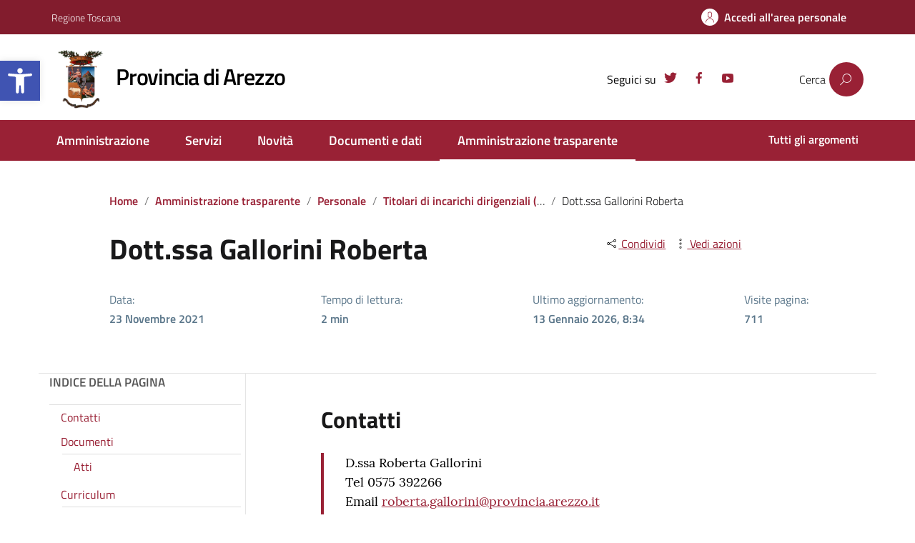

--- FILE ---
content_type: text/html; charset=UTF-8
request_url: https://provincia.arezzo.it/amministrazionetrasparente/personale/titolari-di-incarichi-dirigenziali-dirigenti-non-generali/dott-ssa-gallorini-roberta/
body_size: 24181
content:
<!DOCTYPE html>
<html lang="it">
    <head>
 
        <meta charset="UTF-8" />
        <meta name="viewport" content="width=device-width, initial-scale=1, shrink-to-fit=no">
        <link rel="dns-prefetch" href="//cdn.hu-manity.co" />
		<!-- Cookie Compliance -->
		<script type="text/javascript">var huOptions = {"appID":"provinciaarezzoit-a837460","currentLanguage":"it","blocking":false,"globalCookie":false,"isAdmin":false,"privacyConsent":true,"forms":[]};</script>
		<script type="text/javascript" src="https://cdn.hu-manity.co/hu-banner.min.js"></script><title>Dott.ssa Gallorini Roberta &#8211; Provincia di Arezzo</title>
<meta name='robots' content='max-image-preview:large' />
<link rel="alternate" type="application/rss+xml" title="Provincia di Arezzo &raquo; Feed" href="https://provincia.arezzo.it/feed/" />
<link rel="alternate" type="application/rss+xml" title="Provincia di Arezzo &raquo; Feed dei commenti" href="https://provincia.arezzo.it/comments/feed/" />
<link rel="alternate" title="oEmbed (JSON)" type="application/json+oembed" href="https://provincia.arezzo.it/wp-json/oembed/1.0/embed?url=https%3A%2F%2Fprovincia.arezzo.it%2Famministrazionetrasparente%2Fpersonale%2Ftitolari-di-incarichi-dirigenziali-dirigenti-non-generali%2Fdott-ssa-gallorini-roberta%2F" />
<link rel="alternate" title="oEmbed (XML)" type="text/xml+oembed" href="https://provincia.arezzo.it/wp-json/oembed/1.0/embed?url=https%3A%2F%2Fprovincia.arezzo.it%2Famministrazionetrasparente%2Fpersonale%2Ftitolari-di-incarichi-dirigenziali-dirigenti-non-generali%2Fdott-ssa-gallorini-roberta%2F&#038;format=xml" />
<style id='wp-img-auto-sizes-contain-inline-css' type='text/css'>
img:is([sizes=auto i],[sizes^="auto," i]){contain-intrinsic-size:3000px 1500px}
/*# sourceURL=wp-img-auto-sizes-contain-inline-css */
</style>
<style id='wp-emoji-styles-inline-css' type='text/css'>

	img.wp-smiley, img.emoji {
		display: inline !important;
		border: none !important;
		box-shadow: none !important;
		height: 1em !important;
		width: 1em !important;
		margin: 0 0.07em !important;
		vertical-align: -0.1em !important;
		background: none !important;
		padding: 0 !important;
	}
/*# sourceURL=wp-emoji-styles-inline-css */
</style>
<style id='wp-block-library-inline-css' type='text/css'>
:root{--wp-block-synced-color:#7a00df;--wp-block-synced-color--rgb:122,0,223;--wp-bound-block-color:var(--wp-block-synced-color);--wp-editor-canvas-background:#ddd;--wp-admin-theme-color:#007cba;--wp-admin-theme-color--rgb:0,124,186;--wp-admin-theme-color-darker-10:#006ba1;--wp-admin-theme-color-darker-10--rgb:0,107,160.5;--wp-admin-theme-color-darker-20:#005a87;--wp-admin-theme-color-darker-20--rgb:0,90,135;--wp-admin-border-width-focus:2px}@media (min-resolution:192dpi){:root{--wp-admin-border-width-focus:1.5px}}.wp-element-button{cursor:pointer}:root .has-very-light-gray-background-color{background-color:#eee}:root .has-very-dark-gray-background-color{background-color:#313131}:root .has-very-light-gray-color{color:#eee}:root .has-very-dark-gray-color{color:#313131}:root .has-vivid-green-cyan-to-vivid-cyan-blue-gradient-background{background:linear-gradient(135deg,#00d084,#0693e3)}:root .has-purple-crush-gradient-background{background:linear-gradient(135deg,#34e2e4,#4721fb 50%,#ab1dfe)}:root .has-hazy-dawn-gradient-background{background:linear-gradient(135deg,#faaca8,#dad0ec)}:root .has-subdued-olive-gradient-background{background:linear-gradient(135deg,#fafae1,#67a671)}:root .has-atomic-cream-gradient-background{background:linear-gradient(135deg,#fdd79a,#004a59)}:root .has-nightshade-gradient-background{background:linear-gradient(135deg,#330968,#31cdcf)}:root .has-midnight-gradient-background{background:linear-gradient(135deg,#020381,#2874fc)}:root{--wp--preset--font-size--normal:16px;--wp--preset--font-size--huge:42px}.has-regular-font-size{font-size:1em}.has-larger-font-size{font-size:2.625em}.has-normal-font-size{font-size:var(--wp--preset--font-size--normal)}.has-huge-font-size{font-size:var(--wp--preset--font-size--huge)}.has-text-align-center{text-align:center}.has-text-align-left{text-align:left}.has-text-align-right{text-align:right}.has-fit-text{white-space:nowrap!important}#end-resizable-editor-section{display:none}.aligncenter{clear:both}.items-justified-left{justify-content:flex-start}.items-justified-center{justify-content:center}.items-justified-right{justify-content:flex-end}.items-justified-space-between{justify-content:space-between}.screen-reader-text{border:0;clip-path:inset(50%);height:1px;margin:-1px;overflow:hidden;padding:0;position:absolute;width:1px;word-wrap:normal!important}.screen-reader-text:focus{background-color:#ddd;clip-path:none;color:#444;display:block;font-size:1em;height:auto;left:5px;line-height:normal;padding:15px 23px 14px;text-decoration:none;top:5px;width:auto;z-index:100000}html :where(.has-border-color){border-style:solid}html :where([style*=border-top-color]){border-top-style:solid}html :where([style*=border-right-color]){border-right-style:solid}html :where([style*=border-bottom-color]){border-bottom-style:solid}html :where([style*=border-left-color]){border-left-style:solid}html :where([style*=border-width]){border-style:solid}html :where([style*=border-top-width]){border-top-style:solid}html :where([style*=border-right-width]){border-right-style:solid}html :where([style*=border-bottom-width]){border-bottom-style:solid}html :where([style*=border-left-width]){border-left-style:solid}html :where(img[class*=wp-image-]){height:auto;max-width:100%}:where(figure){margin:0 0 1em}html :where(.is-position-sticky){--wp-admin--admin-bar--position-offset:var(--wp-admin--admin-bar--height,0px)}@media screen and (max-width:600px){html :where(.is-position-sticky){--wp-admin--admin-bar--position-offset:0px}}

/*# sourceURL=wp-block-library-inline-css */
</style><style id='wp-block-file-inline-css' type='text/css'>
.wp-block-file{box-sizing:border-box}.wp-block-file:not(.wp-element-button){font-size:.8em}.wp-block-file.aligncenter{text-align:center}.wp-block-file.alignright{text-align:right}.wp-block-file *+.wp-block-file__button{margin-left:.75em}:where(.wp-block-file){margin-bottom:1.5em}.wp-block-file__embed{margin-bottom:1em}:where(.wp-block-file__button){border-radius:2em;display:inline-block;padding:.5em 1em}:where(.wp-block-file__button):where(a):active,:where(.wp-block-file__button):where(a):focus,:where(.wp-block-file__button):where(a):hover,:where(.wp-block-file__button):where(a):visited{box-shadow:none;color:#fff;opacity:.85;text-decoration:none}
/*# sourceURL=https://provincia.arezzo.it/wp-includes/blocks/file/style.min.css */
</style>
<style id='wp-block-heading-inline-css' type='text/css'>
h1:where(.wp-block-heading).has-background,h2:where(.wp-block-heading).has-background,h3:where(.wp-block-heading).has-background,h4:where(.wp-block-heading).has-background,h5:where(.wp-block-heading).has-background,h6:where(.wp-block-heading).has-background{padding:1.25em 2.375em}h1.has-text-align-left[style*=writing-mode]:where([style*=vertical-lr]),h1.has-text-align-right[style*=writing-mode]:where([style*=vertical-rl]),h2.has-text-align-left[style*=writing-mode]:where([style*=vertical-lr]),h2.has-text-align-right[style*=writing-mode]:where([style*=vertical-rl]),h3.has-text-align-left[style*=writing-mode]:where([style*=vertical-lr]),h3.has-text-align-right[style*=writing-mode]:where([style*=vertical-rl]),h4.has-text-align-left[style*=writing-mode]:where([style*=vertical-lr]),h4.has-text-align-right[style*=writing-mode]:where([style*=vertical-rl]),h5.has-text-align-left[style*=writing-mode]:where([style*=vertical-lr]),h5.has-text-align-right[style*=writing-mode]:where([style*=vertical-rl]),h6.has-text-align-left[style*=writing-mode]:where([style*=vertical-lr]),h6.has-text-align-right[style*=writing-mode]:where([style*=vertical-rl]){rotate:180deg}
/*# sourceURL=https://provincia.arezzo.it/wp-includes/blocks/heading/style.min.css */
</style>
<style id='wp-block-paragraph-inline-css' type='text/css'>
.is-small-text{font-size:.875em}.is-regular-text{font-size:1em}.is-large-text{font-size:2.25em}.is-larger-text{font-size:3em}.has-drop-cap:not(:focus):first-letter{float:left;font-size:8.4em;font-style:normal;font-weight:100;line-height:.68;margin:.05em .1em 0 0;text-transform:uppercase}body.rtl .has-drop-cap:not(:focus):first-letter{float:none;margin-left:.1em}p.has-drop-cap.has-background{overflow:hidden}:root :where(p.has-background){padding:1.25em 2.375em}:where(p.has-text-color:not(.has-link-color)) a{color:inherit}p.has-text-align-left[style*="writing-mode:vertical-lr"],p.has-text-align-right[style*="writing-mode:vertical-rl"]{rotate:180deg}
/*# sourceURL=https://provincia.arezzo.it/wp-includes/blocks/paragraph/style.min.css */
</style>
<style id='wp-block-quote-inline-css' type='text/css'>
.wp-block-quote{box-sizing:border-box;overflow-wrap:break-word}.wp-block-quote.is-large:where(:not(.is-style-plain)),.wp-block-quote.is-style-large:where(:not(.is-style-plain)){margin-bottom:1em;padding:0 1em}.wp-block-quote.is-large:where(:not(.is-style-plain)) p,.wp-block-quote.is-style-large:where(:not(.is-style-plain)) p{font-size:1.5em;font-style:italic;line-height:1.6}.wp-block-quote.is-large:where(:not(.is-style-plain)) cite,.wp-block-quote.is-large:where(:not(.is-style-plain)) footer,.wp-block-quote.is-style-large:where(:not(.is-style-plain)) cite,.wp-block-quote.is-style-large:where(:not(.is-style-plain)) footer{font-size:1.125em;text-align:right}.wp-block-quote>cite{display:block}
/*# sourceURL=https://provincia.arezzo.it/wp-includes/blocks/quote/style.min.css */
</style>
<style id='wp-block-spacer-inline-css' type='text/css'>
.wp-block-spacer{clear:both}
/*# sourceURL=https://provincia.arezzo.it/wp-includes/blocks/spacer/style.min.css */
</style>
<style id='global-styles-inline-css' type='text/css'>
:root{--wp--preset--aspect-ratio--square: 1;--wp--preset--aspect-ratio--4-3: 4/3;--wp--preset--aspect-ratio--3-4: 3/4;--wp--preset--aspect-ratio--3-2: 3/2;--wp--preset--aspect-ratio--2-3: 2/3;--wp--preset--aspect-ratio--16-9: 16/9;--wp--preset--aspect-ratio--9-16: 9/16;--wp--preset--color--black: #000000;--wp--preset--color--cyan-bluish-gray: #abb8c3;--wp--preset--color--white: #ffffff;--wp--preset--color--pale-pink: #f78da7;--wp--preset--color--vivid-red: #cf2e2e;--wp--preset--color--luminous-vivid-orange: #ff6900;--wp--preset--color--luminous-vivid-amber: #fcb900;--wp--preset--color--light-green-cyan: #7bdcb5;--wp--preset--color--vivid-green-cyan: #00d084;--wp--preset--color--pale-cyan-blue: #8ed1fc;--wp--preset--color--vivid-cyan-blue: #0693e3;--wp--preset--color--vivid-purple: #9b51e0;--wp--preset--color--blu: #004d99;--wp--preset--color--grigioscuro: #3d4955;--wp--preset--color--bluscuro: #17324d;--wp--preset--color--azzurro: #0073e6;--wp--preset--color--grigio: #5c6f82;--wp--preset--color--grigiochiaro: #94a1ae;--wp--preset--color--verde: #00cc85;--wp--preset--color--rosso: #f73e5a;--wp--preset--color--arancione: #ff9900;--wp--preset--color--argento: #eef0f6;--wp--preset--color--bianco: #ffffff;--wp--preset--gradient--vivid-cyan-blue-to-vivid-purple: linear-gradient(135deg,rgb(6,147,227) 0%,rgb(155,81,224) 100%);--wp--preset--gradient--light-green-cyan-to-vivid-green-cyan: linear-gradient(135deg,rgb(122,220,180) 0%,rgb(0,208,130) 100%);--wp--preset--gradient--luminous-vivid-amber-to-luminous-vivid-orange: linear-gradient(135deg,rgb(252,185,0) 0%,rgb(255,105,0) 100%);--wp--preset--gradient--luminous-vivid-orange-to-vivid-red: linear-gradient(135deg,rgb(255,105,0) 0%,rgb(207,46,46) 100%);--wp--preset--gradient--very-light-gray-to-cyan-bluish-gray: linear-gradient(135deg,rgb(238,238,238) 0%,rgb(169,184,195) 100%);--wp--preset--gradient--cool-to-warm-spectrum: linear-gradient(135deg,rgb(74,234,220) 0%,rgb(151,120,209) 20%,rgb(207,42,186) 40%,rgb(238,44,130) 60%,rgb(251,105,98) 80%,rgb(254,248,76) 100%);--wp--preset--gradient--blush-light-purple: linear-gradient(135deg,rgb(255,206,236) 0%,rgb(152,150,240) 100%);--wp--preset--gradient--blush-bordeaux: linear-gradient(135deg,rgb(254,205,165) 0%,rgb(254,45,45) 50%,rgb(107,0,62) 100%);--wp--preset--gradient--luminous-dusk: linear-gradient(135deg,rgb(255,203,112) 0%,rgb(199,81,192) 50%,rgb(65,88,208) 100%);--wp--preset--gradient--pale-ocean: linear-gradient(135deg,rgb(255,245,203) 0%,rgb(182,227,212) 50%,rgb(51,167,181) 100%);--wp--preset--gradient--electric-grass: linear-gradient(135deg,rgb(202,248,128) 0%,rgb(113,206,126) 100%);--wp--preset--gradient--midnight: linear-gradient(135deg,rgb(2,3,129) 0%,rgb(40,116,252) 100%);--wp--preset--font-size--small: 14px;--wp--preset--font-size--medium: 22px;--wp--preset--font-size--large: 36px;--wp--preset--font-size--x-large: 42px;--wp--preset--font-size--normal: 18px;--wp--preset--font-size--big: 32px;--wp--preset--spacing--20: 0.44rem;--wp--preset--spacing--30: 0.67rem;--wp--preset--spacing--40: 1rem;--wp--preset--spacing--50: 1.5rem;--wp--preset--spacing--60: 2.25rem;--wp--preset--spacing--70: 3.38rem;--wp--preset--spacing--80: 5.06rem;--wp--preset--shadow--natural: 6px 6px 9px rgba(0, 0, 0, 0.2);--wp--preset--shadow--deep: 12px 12px 50px rgba(0, 0, 0, 0.4);--wp--preset--shadow--sharp: 6px 6px 0px rgba(0, 0, 0, 0.2);--wp--preset--shadow--outlined: 6px 6px 0px -3px rgb(255, 255, 255), 6px 6px rgb(0, 0, 0);--wp--preset--shadow--crisp: 6px 6px 0px rgb(0, 0, 0);}:where(.is-layout-flex){gap: 0.5em;}:where(.is-layout-grid){gap: 0.5em;}body .is-layout-flex{display: flex;}.is-layout-flex{flex-wrap: wrap;align-items: center;}.is-layout-flex > :is(*, div){margin: 0;}body .is-layout-grid{display: grid;}.is-layout-grid > :is(*, div){margin: 0;}:where(.wp-block-columns.is-layout-flex){gap: 2em;}:where(.wp-block-columns.is-layout-grid){gap: 2em;}:where(.wp-block-post-template.is-layout-flex){gap: 1.25em;}:where(.wp-block-post-template.is-layout-grid){gap: 1.25em;}.has-black-color{color: var(--wp--preset--color--black) !important;}.has-cyan-bluish-gray-color{color: var(--wp--preset--color--cyan-bluish-gray) !important;}.has-white-color{color: var(--wp--preset--color--white) !important;}.has-pale-pink-color{color: var(--wp--preset--color--pale-pink) !important;}.has-vivid-red-color{color: var(--wp--preset--color--vivid-red) !important;}.has-luminous-vivid-orange-color{color: var(--wp--preset--color--luminous-vivid-orange) !important;}.has-luminous-vivid-amber-color{color: var(--wp--preset--color--luminous-vivid-amber) !important;}.has-light-green-cyan-color{color: var(--wp--preset--color--light-green-cyan) !important;}.has-vivid-green-cyan-color{color: var(--wp--preset--color--vivid-green-cyan) !important;}.has-pale-cyan-blue-color{color: var(--wp--preset--color--pale-cyan-blue) !important;}.has-vivid-cyan-blue-color{color: var(--wp--preset--color--vivid-cyan-blue) !important;}.has-vivid-purple-color{color: var(--wp--preset--color--vivid-purple) !important;}.has-black-background-color{background-color: var(--wp--preset--color--black) !important;}.has-cyan-bluish-gray-background-color{background-color: var(--wp--preset--color--cyan-bluish-gray) !important;}.has-white-background-color{background-color: var(--wp--preset--color--white) !important;}.has-pale-pink-background-color{background-color: var(--wp--preset--color--pale-pink) !important;}.has-vivid-red-background-color{background-color: var(--wp--preset--color--vivid-red) !important;}.has-luminous-vivid-orange-background-color{background-color: var(--wp--preset--color--luminous-vivid-orange) !important;}.has-luminous-vivid-amber-background-color{background-color: var(--wp--preset--color--luminous-vivid-amber) !important;}.has-light-green-cyan-background-color{background-color: var(--wp--preset--color--light-green-cyan) !important;}.has-vivid-green-cyan-background-color{background-color: var(--wp--preset--color--vivid-green-cyan) !important;}.has-pale-cyan-blue-background-color{background-color: var(--wp--preset--color--pale-cyan-blue) !important;}.has-vivid-cyan-blue-background-color{background-color: var(--wp--preset--color--vivid-cyan-blue) !important;}.has-vivid-purple-background-color{background-color: var(--wp--preset--color--vivid-purple) !important;}.has-black-border-color{border-color: var(--wp--preset--color--black) !important;}.has-cyan-bluish-gray-border-color{border-color: var(--wp--preset--color--cyan-bluish-gray) !important;}.has-white-border-color{border-color: var(--wp--preset--color--white) !important;}.has-pale-pink-border-color{border-color: var(--wp--preset--color--pale-pink) !important;}.has-vivid-red-border-color{border-color: var(--wp--preset--color--vivid-red) !important;}.has-luminous-vivid-orange-border-color{border-color: var(--wp--preset--color--luminous-vivid-orange) !important;}.has-luminous-vivid-amber-border-color{border-color: var(--wp--preset--color--luminous-vivid-amber) !important;}.has-light-green-cyan-border-color{border-color: var(--wp--preset--color--light-green-cyan) !important;}.has-vivid-green-cyan-border-color{border-color: var(--wp--preset--color--vivid-green-cyan) !important;}.has-pale-cyan-blue-border-color{border-color: var(--wp--preset--color--pale-cyan-blue) !important;}.has-vivid-cyan-blue-border-color{border-color: var(--wp--preset--color--vivid-cyan-blue) !important;}.has-vivid-purple-border-color{border-color: var(--wp--preset--color--vivid-purple) !important;}.has-vivid-cyan-blue-to-vivid-purple-gradient-background{background: var(--wp--preset--gradient--vivid-cyan-blue-to-vivid-purple) !important;}.has-light-green-cyan-to-vivid-green-cyan-gradient-background{background: var(--wp--preset--gradient--light-green-cyan-to-vivid-green-cyan) !important;}.has-luminous-vivid-amber-to-luminous-vivid-orange-gradient-background{background: var(--wp--preset--gradient--luminous-vivid-amber-to-luminous-vivid-orange) !important;}.has-luminous-vivid-orange-to-vivid-red-gradient-background{background: var(--wp--preset--gradient--luminous-vivid-orange-to-vivid-red) !important;}.has-very-light-gray-to-cyan-bluish-gray-gradient-background{background: var(--wp--preset--gradient--very-light-gray-to-cyan-bluish-gray) !important;}.has-cool-to-warm-spectrum-gradient-background{background: var(--wp--preset--gradient--cool-to-warm-spectrum) !important;}.has-blush-light-purple-gradient-background{background: var(--wp--preset--gradient--blush-light-purple) !important;}.has-blush-bordeaux-gradient-background{background: var(--wp--preset--gradient--blush-bordeaux) !important;}.has-luminous-dusk-gradient-background{background: var(--wp--preset--gradient--luminous-dusk) !important;}.has-pale-ocean-gradient-background{background: var(--wp--preset--gradient--pale-ocean) !important;}.has-electric-grass-gradient-background{background: var(--wp--preset--gradient--electric-grass) !important;}.has-midnight-gradient-background{background: var(--wp--preset--gradient--midnight) !important;}.has-small-font-size{font-size: var(--wp--preset--font-size--small) !important;}.has-medium-font-size{font-size: var(--wp--preset--font-size--medium) !important;}.has-large-font-size{font-size: var(--wp--preset--font-size--large) !important;}.has-x-large-font-size{font-size: var(--wp--preset--font-size--x-large) !important;}
/*# sourceURL=global-styles-inline-css */
</style>

<style id='classic-theme-styles-inline-css' type='text/css'>
/*! This file is auto-generated */
.wp-block-button__link{color:#fff;background-color:#32373c;border-radius:9999px;box-shadow:none;text-decoration:none;padding:calc(.667em + 2px) calc(1.333em + 2px);font-size:1.125em}.wp-block-file__button{background:#32373c;color:#fff;text-decoration:none}
/*# sourceURL=/wp-includes/css/classic-themes.min.css */
</style>
<link rel='stylesheet' id='menu-image-css' href='https://provincia.arezzo.it/wp-content/plugins/menu-image/includes/css/menu-image.css?ver=3.12' type='text/css' media='all' />
<link rel='stylesheet' id='dashicons-css' href='https://provincia.arezzo.it/wp-includes/css/dashicons.min.css?ver=6.9' type='text/css' media='all' />
<link rel='stylesheet' id='pojo-a11y-css' href='https://provincia.arezzo.it/wp-content/plugins/pojo-accessibility/modules/legacy/assets/css/style.min.css?ver=1.0.0' type='text/css' media='all' />
<link rel='stylesheet' id='lineawesome-icon-min-css' href='https://provincia.arezzo.it/wp-content/themes/design-italia/lib/bootstrap-italia/css/line-awesome.min.css?ver=6.9' type='text/css' media='all' />
<link rel='stylesheet' id='bootstrap-italia-min-css' href='https://provincia.arezzo.it/wp-content/themes/design-italia/lib/bootstrap-italia/css/bootstrap-italia.min.css?ver=6.9' type='text/css' media='all' />
<link rel='stylesheet' id='bootstrap-italia-map-css' href='https://provincia.arezzo.it/wp-content/themes/design-italia/lib/bootstrap-italia/css/bootstrap-italia.min.css.map?ver=6.9' type='text/css' media='all' />
<link rel='stylesheet' id='bootstrap-italia-icon-font-css' href='https://provincia.arezzo.it/wp-content/themes/design-italia/lib/bootstrap-italia/css/italia-icon-font.css?ver=6.9' type='text/css' media='all' />
<link rel='stylesheet' id='general-style-css' href='https://provincia.arezzo.it/wp-content/themes/design-italia/style.css?ver=6.9' type='text/css' media='all' />
<script type="text/javascript" src="https://provincia.arezzo.it/wp-includes/js/jquery/jquery.min.js?ver=3.7.1" id="jquery-core-js"></script>
<script type="text/javascript" src="https://provincia.arezzo.it/wp-includes/js/jquery/jquery-migrate.min.js?ver=3.4.1" id="jquery-migrate-js"></script>
<script type="text/javascript" src="https://provincia.arezzo.it/wp-content/themes/design-italia-child/lib/bootstrap-italia/js/bootstrap-italia.bundle.min.js?ver=1.1" id="bootstrap_italia_js-js"></script>
<link rel="https://api.w.org/" href="https://provincia.arezzo.it/wp-json/" /><link rel="alternate" title="JSON" type="application/json" href="https://provincia.arezzo.it/wp-json/wp/v2/pages/3387" /><link rel="EditURI" type="application/rsd+xml" title="RSD" href="https://provincia.arezzo.it/xmlrpc.php?rsd" />
<meta name="generator" content="WordPress 6.9" />
<link rel="canonical" href="https://provincia.arezzo.it/amministrazionetrasparente/personale/titolari-di-incarichi-dirigenziali-dirigenti-non-generali/dott-ssa-gallorini-roberta/" />
<link rel='shortlink' href='https://provincia.arezzo.it/?p=3387' />
<style type="text/css">
#pojo-a11y-toolbar .pojo-a11y-toolbar-toggle a{ background-color: #4054b2;	color: #ffffff;}
#pojo-a11y-toolbar .pojo-a11y-toolbar-overlay, #pojo-a11y-toolbar .pojo-a11y-toolbar-overlay ul.pojo-a11y-toolbar-items.pojo-a11y-links{ border-color: #4054b2;}
body.pojo-a11y-focusable a:focus{ outline-style: solid !important;	outline-width: 3px !important;	outline-color: #ff9600 !important;}
#pojo-a11y-toolbar{ top: 85px !important;}
#pojo-a11y-toolbar .pojo-a11y-toolbar-overlay{ background-color: #ffffff;}
#pojo-a11y-toolbar .pojo-a11y-toolbar-overlay ul.pojo-a11y-toolbar-items li.pojo-a11y-toolbar-item a, #pojo-a11y-toolbar .pojo-a11y-toolbar-overlay p.pojo-a11y-toolbar-title{ color: #333333;}
#pojo-a11y-toolbar .pojo-a11y-toolbar-overlay ul.pojo-a11y-toolbar-items li.pojo-a11y-toolbar-item a.active{ background-color: #4054b2;	color: #ffffff;}
@media (max-width: 767px) { #pojo-a11y-toolbar { top: 200px !important; } }</style><meta property="og:locale" content="it_IT" /><meta property="og:type" content="article" /><meta property="og:title" content="Dott.ssa Gallorini Roberta | Provincia di Arezzo" /><meta property="og:description" content="Contatti Documenti Atti Decreto Motu Proprio n. 3 del 14/02/2025 - ATTRIBUZIONE TITOLARITA’ DEGLI INCARICHI DI RESPONSABILI DELLA MACRO-STRUTTURA FINO ALLA SCADENZA DEL MANDATO PRESIDENZIALE.&hellip;" /><meta property="og:url" content="https://provincia.arezzo.it/amministrazionetrasparente/personale/titolari-di-incarichi-dirigenziali-dirigenti-non-generali/dott-ssa-gallorini-roberta/" /><meta property="og:site_name" content="Provincia di Arezzo" /><meta name="twitter:card" content="summary_large_image" />  <style type="text/css">
    .it-header-center-wrapper, .it-header-navbar-wrapper, .it-header-wrapper { background-color: #992135; }
    a, a:hover, a.read-more, .menu-main .nav li ul a, .menu-main .nav li ul a:hover, .menu-main .nav li:hover ul a { color: #0066cc; }
    button, input[type="submit"], .btn-primary { background-color: #0066cc; }
    .btn-primary:hover, .btn-primary:not(:disabled):not(.disabled):active { background-color: #0066cc; box-shadow: inset 0 0 0 2px rgba(0, 0, 0, 0.1); }
    .btn-outline-primary { color: #0066cc; box-shadow: inset 0 0 0 1px #0066cc; }
    .btn-outline-primary:hover, .btn-outline-primary:not(:disabled):not(.disabled):active { color: #0066cc; box-shadow: inset 0 0 0 2px #0066cc; }
    html, #footer, .it-footer-main { background-color: #30373d; }
    #footer a { color: #ffffff; }
  </style>
  <style type="text/css" id="custom-background-css">
body.custom-background { background-image: url("https://provincia.arezzo.it/wp-content/themes/design-italia/img/blank.png"); background-position: left top; background-size: auto; background-repeat: repeat; background-attachment: scroll; }
</style>
	<link rel="icon" href="https://provincia.arezzo.it/wp-content/uploads/2021/05/cropped-provincia-arezzo-icona-32x32.png" sizes="32x32" />
<link rel="icon" href="https://provincia.arezzo.it/wp-content/uploads/2021/05/cropped-provincia-arezzo-icona-192x192.png" sizes="192x192" />
<link rel="apple-touch-icon" href="https://provincia.arezzo.it/wp-content/uploads/2021/05/cropped-provincia-arezzo-icona-180x180.png" />
<meta name="msapplication-TileImage" content="https://provincia.arezzo.it/wp-content/uploads/2021/05/cropped-provincia-arezzo-icona-270x270.png" />
		<style type="text/css" id="wp-custom-css">
			#pojo-a11y-toolbar{
	font-size: 18px !important;
}
#pojo-a11y-toolbar .pojo-a11y-toolbar-overlay p.pojo-a11y-toolbar-title {
    line-height: 1.4;
}		</style>
		      
        <link rel="stylesheet" href="https://provincia.arezzo.it/wp-content/themes/design-italia-child/style.css">
        
        <!-- Web Analytics Italia -->
        <!--<script type="text/javascript">
        var _paq = window._paq = window._paq || [];
        /* tracker methods like "setCustomDimension" should be called before "trackPageView" */
        _paq.push(['trackPageView']);
        _paq.push(['enableLinkTracking']);
        (function() {
        var u="https://ingestion.webanalytics.italia.it/";
        _paq.push(['setTrackerUrl', u+'matomo.php']);
        _paq.push(['setSiteId', 'wgp9lrM3De']);
        var d=document, g=d.createElement('script'), s=d.getElementsByTagName('script')[0];
        g.type='text/javascript'; g.async=true; g.src=u+'matomo.js'; s.parentNode.insertBefore(g,s);
        })();
        </script>-->
        <!-- Matomo Provincia -->
        <script>
        var _paq = window._paq = window._paq || [];
        /* tracker methods like "setCustomDimension" should be called before "trackPageView" */
        _paq.push(['trackPageView']);
        _paq.push(['enableLinkTracking']);
        (function() {
        var u="//matomo.ar-tel.it/";
        _paq.push(['setTrackerUrl', u+'matomo.php']);
        _paq.push(['setSiteId', '1']);
        var d=document, g=d.createElement('script'), s=d.getElementsByTagName('script')[0];
        g.async=true; g.src=u+'matomo.js'; s.parentNode.insertBefore(g,s);
        })();
        </script>
        <!-- End Matomo Code -->
   </head>
   <body id="bod" class="wp-singular page-template page-template-single-di2 page-template-single-di2-php page page-id-3387 page-child parent-pageid-3383 custom-background wp-custom-logo wp-theme-design-italia wp-child-theme-design-italia-child cookies-not-set" ontouchstart>
      <div id="wrapper" class="hfeed">
         <header id="header" class="" role="banner">

         <div class="it-header-wrapper it-header-sticky">
           <div class="it-header-slim-wrapper">
             <div class="container">
               <div class="row">
                 <div class="col-12">
                   <div class="it-header-slim-wrapper-content">
                     <a class="navbar-brand" href="https://www.regione.toscana.it/" target="_blank">
                        Regione Toscana
                    </a>
                     <div class="header-slim-right-zone">                        <div id="google_translate_element_position" class="hidden-sm hidden-xs">
                            <div id="google_translate_element"></div>
                        </div>

                        <script type="text/javascript">
                        function googleTranslateElementInit() {
                            new google.translate.TranslateElement({pageLanguage: 'it', includedLanguages: 'it,en,es,fr,sq,ro,uk,zh-CN', autoDisplay: false, multilanguagePage: false}, 'google_translate_element');
                        }
                        </script>
                        <script type="text/javascript" src="//translate.google.com/translate_a/element.js?cb=googleTranslateElementInit"></script>
                                                <div>
                            <a class="btn  btn-icon btn-accedi" href="/login-spid" title="Accedi all'area personale" aria-label="Accedi all'area personale">
                                <span class="rounded-icon">
                                    <svg role="img" class="icon icon-primary"><title>Icona accesso area personale</title><use xlink:href="/wp-content/themes/design-italia/lib/bootstrap-italia/svg/sprite.svg#it-user"></use></svg>
                                </span>
                                <span class="area-personale d-none d-lg-block">Accedi all'area personale</span>
                            </a>
                        </div>
                        </div>                   </div>
                 </div>
               </div>
             </div>
           </div>
           <div class="it-nav-wrapper">
             <div class="it-header-center-wrapper">
               <div class="container">
                 <div class="row">
                   <div class="col-12">
                     <div class="it-header-center-content-wrapper">
                       <div class="it-brand-wrapper">
                         <a href="https://provincia.arezzo.it/" title="Provincia di Arezzo" rel="home">
                           <img class="icon" src="https://provincia.arezzo.it/wp-content/uploads/2021/09/cropped-PROVINCIA-MARCHIO-V.png" alt="Stemma Provincia di Arezzo">                           <div class="it-brand-text">
                             <h1 id="title-translate" class="no_toc" style="font-size: 1.778em; font-weight: 600;">Provincia di Arezzo</h1>
                             <h2 class="no_toc d-none">Portale web dell&#039;Amministrazione Provinciale di Arezzo</h2>
                           </div>
                         </a>
                       </div>
                       <div class="it-right-zone">
                         <div class="it-socials d-none d-md-flex">
                                                        <small>Seguici su</small>
                             <ul id="menu-social-menu" class="nav"><li id="menu-item-178" class="menu-item menu-item-type-custom menu-item-object-custom menu-item-178"><a target="_blank" href="https://twitter.com/arezzoprovincia"><span class="menu-image-title-hide menu-image-title">Twitter</span><span class="dashicons dashicons-twitter hide-menu-image-icons"></span></a></li>
<li id="menu-item-177" class="menu-item menu-item-type-custom menu-item-object-custom menu-item-177"><a target="_blank" href="https://it-it.facebook.com/arezzoprovincia"><span class="menu-image-title-hide menu-image-title">Facebook</span><span class="dashicons dashicons-facebook-alt hide-menu-image-icons"></span></a></li>
<li id="menu-item-179" class="menu-item menu-item-type-custom menu-item-object-custom menu-item-179"><a target="_blank" href="https://www.youtube.com/user/arezzoprovinciavideo"><span class="menu-image-title-hide menu-image-title">Youtube</span><span class="dashicons dashicons-youtube hide-menu-image-icons"></span></a></li>
</ul>                         </div>
                         <div class="it-search-wrapper">
                             Cerca
                                                            <div class="searchform">
                                    <input type="hidden" value="" name="s">
                                    <input type="hidden" value="" name="sezione">
                                    <input type="hidden" value="" name="argomento">
                                    <button type="button" id="searchsubmit" onclick="window.location.href='/?s=&sezione=&argomento='" title="Cerca"></button>
                                </div>
                         </div>
                       </div>
                     </div>
                   </div>
                 </div>
               </div>
             </div>

             <div class="it-header-navbar-wrapper">
               <nav class="menu-main" role="navigation">
               <div class="container">
                 <div class="row">
                   <div class="col-12">
                     <input type="checkbox" id="show-menu-main" role="button" aria-labelledby="label-show-menu-main" />
                     <label id="label-show-menu-main" for="show-menu-main" class="show-menu-main">Menu</label>

                     <ul id="menu-principale" class="nav"><li id="menu-item-39" class="menu-item menu-item-type-post_type menu-item-object-page menu-item-39"><a href="https://provincia.arezzo.it/amministrazione/">Amministrazione</a></li>
<li id="menu-item-2500" class="menu-item menu-item-type-custom menu-item-object-custom menu-item-2500"><a href="/servizi">Servizi</a></li>
<li id="menu-item-295" class="menu-item menu-item-type-post_type menu-item-object-page menu-item-295"><a href="https://provincia.arezzo.it/novita/">Novità</a></li>
<li id="menu-item-196" class="menu-item menu-item-type-post_type menu-item-object-page menu-item-196"><a href="https://provincia.arezzo.it/documenti-e-dati/">Documenti e dati</a></li>
<li id="menu-item-17833" class="menu-item menu-item-type-post_type menu-item-object-page current-page-ancestor menu-item-17833"><a href="https://provincia.arezzo.it/amministrazionetrasparente/">Amministrazione trasparente</a></li>
</ul>                     
                     <ul id="menu-secondario" class="nav"><li id="menu-item-546" class="menu-item menu-item-type-custom menu-item-object-custom menu-item-546"><a href="/argomenti">Tutti gli argomenti</a></li>
</ul>                   </div>
                 </div>
               </div>
               </nav>
             </div>

           </div>
         </div>
         </header>

         <div id="container">
<article id="post-3387" class="post-3387 page type-page status-publish hentry">
	
	
    <section class="container">
      <div class="row">
        <div class="offset-lg-1 col-lg-9 col-md-12">
                            <ul class="breadcrumb"><li class="breadcrumb-item"><a href="https://provincia.arezzo.it">Home</a></li><li class="breadcrumb-item"><a href="https://provincia.arezzo.it/amministrazionetrasparente/" title="Amministrazione trasparente">Amministrazione trasparente</a></li><li class="breadcrumb-item"><a href="https://provincia.arezzo.it/amministrazionetrasparente/personale/" title="Personale">Personale</a></li><li class="breadcrumb-item"><a href="https://provincia.arezzo.it/amministrazionetrasparente/personale/titolari-di-incarichi-dirigenziali-dirigenti-non-generali/" title="Titolari di incarichi dirigenziali (dirigenti non generali)">Titolari di incarichi dirigenziali (dirigenti non generali)</a></li><li class="breadcrumb-item">Dott.ssa Gallorini Roberta</li></ul>        </div>
      </div>
    </section>
	
    <section class="container">
            <div class="row">
	<div class="offset-lg-1 col-lg-6 col-md-7">
		<div class="titolo-sezione">
											<h2 class="mb-4">
										Dott.ssa Gallorini Roberta                                        				</h2>
						   		</div>
	</div>
	<div id="share" class="offset-lg-1 col-lg-3 offset-md-1 col-md-4">
            <div class="dropdown d-inline">
                <a class="btn btn-dropdown dropdown-toggle" href="#" role="button" id="dropdownMenuLink2" data-toggle="dropdown" aria-haspopup="true" aria-expanded="false">
                    <svg class="icon icon-xs" role="img"><title>Condividi</title><use xlink:href="/wp-content/themes/design-italia/lib/bootstrap-italia/svg/sprite.svg#it-share"></use></svg>
                    Condividi
                </a>
                
                <div class="dropdown-menu align-left" aria-labelledby="dropdownMenuLink2">
                  <div class="link-list-wrapper">
                    <ul class="link-list">
                      <li>
                            <a class="list-item" target="_blank" href="https://www.facebook.com/sharer/sharer.php?u=https://provincia.arezzo.it/amministrazionetrasparente/personale/titolari-di-incarichi-dirigenziali-dirigenti-non-generali/dott-ssa-gallorini-roberta/">
                                    <span class="it-facebook"> Facebook</span> 
                            </a>
                      <li>
                            <a class="list-item" target="_blank" href="https://twitter.com/home?status=Dott.ssa Gallorini Roberta - https://provincia.arezzo.it/amministrazionetrasparente/personale/titolari-di-incarichi-dirigenziali-dirigenti-non-generali/dott-ssa-gallorini-roberta/">
                                    <span class="it-twitter"> Twitter</span> 
                            </a>
                      <li>
                            <a class="list-item" target="_blank" href="https://www.linkedin.com/sharing/share-offsite/?url=https://provincia.arezzo.it/amministrazionetrasparente/personale/titolari-di-incarichi-dirigenziali-dirigenti-non-generali/dott-ssa-gallorini-roberta/">
                                    <span class="it-linkedin"> LinkedIn</span> 
                            </a>
                    </ul>
                  </div>
                </div>
            </div>
            
            <div class="dropdown d-inline">
                
                <a class="btn btn-dropdown dropdown-toggle" href="#" role="button" id="dropdownMenuLink" data-toggle="dropdown" aria-haspopup="true" aria-expanded="false">
                    <svg class="icon icon-xs" role="img"><title>Vedi azioni</title><use xlink:href="/wp-content/themes/design-italia/lib/bootstrap-italia/svg/sprite.svg#it-more-items"></use></svg>
                    Vedi azioni
                </a>
                
                <div class="dropdown-menu" aria-labelledby="dropdownMenuLink">
                  <div class="link-list-wrapper">
                    <ul class="link-list">
                      <li>
                          <a class="list-item" href="#" onclick="window.print();return false;">
                                    <span class="it-print"> Stampa</span>
                            </a>
                      <li>
                            <a href="/cdn-cgi/l/email-protection#[base64]">
                                    <span class="it-mail"> Invia</span>
                            </a>
                    </ul>
                  </div>
                </div>
            </div>
            
            <br/><br/>

                <div class="subpages">
                                </div>
	</div>
</div>
        
            <div class="row mt-2 text-muted">
	<div class="offset-xl-1 col-xl-2 offset-lg-1 col-lg-3 col-md-3 col-6">
		<p>
			<small>Data: </small><br>
			<small><strong>23 Novembre 2021</strong></small>
		</p>
	</div>
	<div class="offset-xl-1 col-xl-2 offset-lg-1 col-lg-3 offset-md-1 col-md-3  col-6">
                <p>
			<small>Tempo di lettura: </small><br>
			<small><strong><span class="span-reading-time rt-reading-time"><span class="rt-label rt-prefix"></span> <span class="rt-time"> 2</span> <span class="rt-label rt-postfix"></span></span> min</strong></small>
		</p>
	</div>
        <div class="offset-xl-1 col-xl-2 offset-lg-1 col-lg-3 offset-md-1 col-md-3  col-6">
                <p>
			<small>Ultimo aggiornamento: </small><br>
			<small><strong>13 Gennaio 2026, 8:34</strong></small>
		</p>
	</div>
        <div class="offset-xl-1 col-xl-2 offset-lg-1 col-lg-3 offset-md-1 col-md-3  col-6">
                <p>
			<small>Visite pagina: </small><br>
			<small><strong>711</strong></small>
		</p>
	</div> 
</div>    </section>

    <section id="articolo-dettaglio-testo">
        <div class="container">
            <div class="row">
                <div class="col-12">
                    <section class="entry-content thumbnail"></section>                </div>
            </div>
            <div class="row">
                    <div class="col-md-3 lineright">
                                                		   		<div class="container-fluid widget-area page-widget-area">
				                                    <nav class="navbar it-navscroll-wrapper navbar-expand-lg" aria-label="Menu della pagina" data-bs-navscroll="">
		   		      <div id="toc-widget-2" class="widget-container toc_widget"><h6 class="widget-title">Indice della pagina</h6><ul class="toc_widget_list no_bullets"><li><a href="#Contatti">Contatti</a></li><li><a href="#Documenti">Documenti</a><ul><li><a href="#Atti">Atti</a></li></ul></li><li><a href="#Curriculum">Curriculum</a><ul><li><a href="#Cause_di_inconferibilita_e_incompatibilita_DLgs_08042013_n_39">Cause di inconferibilità e incompatibilità (D.Lgs. 08.04.2013 n. 39)</a></li><li><a href="#Compensi">Compensi</a></li><li><a href="#Spese_di_viaggio_e_di_missione">Spese di viaggio e di missione</a></li></ul></li><li><a href="#Competenze">Competenze</a></li></ul></div> 
                                    </nav>
		   		</div>
	   		                    </div>
                    <div class="offset-md-1 col-md-7">
                        <section class="entry-content contenuto conside it-page-sections-container">
                            
<h3 class="wp-block-heading"><span id="Contatti">Contatti</span></h3>



<blockquote class="wp-block-quote is-style-default is-layout-flow wp-block-quote-is-layout-flow">
<p>D.ssa Roberta Gallorini<br>Tel 0575 392266<br>Email&nbsp;<a href="/cdn-cgi/l/email-protection#f684999493848297d891979a9a99849f989fb6868499809f98959f97d89784938c8c99d89f82" target="_blank" rel="noreferrer noopener"><span class="__cf_email__" data-cfemail="f684999493848297d891979a9a99849f989fb6868499809f98959f97d89784938c8c99d89f82">[email&#160;protected]</span></a></p>



<p>PEC <a href="/cdn-cgi/l/email-protection#e393918c978c808c8f8f8ccd93918c958291a3938c90978280869197cd978c9080828d82cd8a97"><span class="__cf_email__" data-cfemail="0373716c776c606c6f6f6c2d73716c75627143736c707762606671772d776c7060626d622d6a77">[email&#160;protected]</span></a></p>
</blockquote>



<h3 class="wp-block-heading"><span id="Documenti">Documenti</span></h3>



<h4 class="wp-block-heading"><span id="Atti"><strong>Atti</strong></span></h4>



<div class="wp-block-file"><a id="wp-block-file--media-cea31a1b-1559-48c4-83a3-bdb1e4679f87" href="https://provincia.arezzo.it/wp-content/uploads/2025/02/DE_2025_3.pdf">Decreto Motu Proprio n. 3 del 14/02/2025 &#8211; ATTRIBUZIONE TITOLARITA’ DEGLI INCARICHI DI RESPONSABILI DELLA MACRO-STRUTTURA FINO ALLA SCADENZA DEL MANDATO PRESIDENZIALE.</a></div>



<div class="wp-block-file"><a id="wp-block-file--media-9f3b3532-011d-4f7f-9d6e-cbeef43a6e0b" href="https://provincia.arezzo.it/wp-content/uploads/2024/10/DE_2024_17.odt">Decreto del Presidente n. 17 del 30/09/2024 &#8211; PROROGA ATTRIBUZIONE DEGLI INCARICHI DIRIGENZIALI DAL 1.10.2024 AL 31.12.2024.</a></div>



<div class="wp-block-file"><a id="wp-block-file--media-1a3ddf06-a40f-483c-a315-857c70d99a54" href="https://provincia.arezzo.it/wp-content/uploads/2024/04/20240430162714_DE_2024_7.odt-signed.pdf">Decreto del Presidente n. 7 del 30/04/2024 &#8211; Attribuzione e definizione degli incarichi dirigenziali dal 1.5.2024 e fino al 30.09.2024</a></div>



<div class="wp-block-file"><a id="wp-block-file--media-7c460eb1-b36e-4b50-bb01-9c491b16d60e" href="https://provincia.arezzo.it/wp-content/uploads/2024/01/20240109100004_DE_2023_17.odt-signed.pdf">Decreto del Presidente n. 17 del 28/12/2023 &#8211; Rinnovo degli incarichi dirigenziali dal 1/1/2024 e fino al 30/4/2024 </a></div>



<div class="wp-block-file"><a id="wp-block-file--media-bcbfd39a-e8ec-4515-93f0-4f253f5a3de0" href="https://provincia.arezzo.it/wp-content/uploads/2023/04/DE_2023_51-1.odt" target="_blank" rel="noreferrer noopener">DECRETO DEL PRESIDENTE N. 5 DEL 31.03.2023 &#8211; PROROGA INCARICHI SINO AL 31.12.2023</a></div>



<div class="wp-block-file"><a id="wp-block-file--media-9b8a4ff1-7bd0-4808-874a-c5da9051dfa7" href="https://provincia.arezzo.it/wp-content/uploads/2023/03/DE_2023_3.odt_signed3.pdf" target="_blank" rel="noreferrer noopener">Decreto del Presidente n. 3 del 31.01.2023 &#8211; PROROGA DEGLI INCARICHI DIRIGENZIALI FINO AL 31.3.2023 </a></div>



<p><a href="https://provincia.arezzo.it/documenti-e-dati/albo-pretorio-dettaglio/?sez=ol&amp;dett=33711">Decreto del Presidente n. 7 / 2022 – ASSEGNAZIONE DEGLI INCARICHI DIRIGENZIALI A SEGUITO MODIFICA DELLA STRUTTURA ORGANIZZATIVA DI CUI AL DECRETO PRESIDENZIALE N. 35 DEL 1.4.2022</a></p>



<p><a href="https://provincia.arezzo.it/documenti-e-dati/albo-pretorio-dettaglio/?sez=ol&amp;dett=33213">Decreto del Presidente n. 46 / 2021 – PROROGA DEGLI INCARICHI DIRIGENZIALI FINO AL 31.03.2022</a></p>



<p><a href="https://provincia.arezzo.it/documenti-e-dati/albo-pretorio-dettaglio/?sez=ol&amp;dett=32719">Decreto del Presidente n. 29 / 2021 – PROROGA DEGLI INCARICHI DIRIGENZIALI FINO AL 31.12.2021</a></p>



<p><a href="https://provincia.arezzo.it/documenti-e-dati/albo-pretorio-dettaglio/?sez=ol&amp;dett=31971">Decreto del Presidente n. 20 / 2021 – PROROGA DEGLI INCARICHI DIRIGENZIALI FINO AL 31.10.2021</a></p>



<p><a href="https://provincia.arezzo.it/documenti-e-dati/albo-pretorio-online/albo-pretorio-dettaglio/?sez=ol&amp;dett=30884">Decreto del Presidente n. 51 / 2020 – PROROGA DEGLI INCARICHI DIRIGENZIALI</a></p>



<p><a href="https://provincia.arezzo.it/documenti-e-dati/albo-pretorio-dettaglio/?sez=ol&amp;dett=30081">Decreto del Presidente n. 30 / 2020 &#8211; CONFERMA TITOLARITA’ DEI SETTORI “FINANZIARIO” ED “ISTRUZIONE” ALLA DOTT.SSA ROBERTA GALLORINI, DIRIGENTE A TEMPO INDETERMINATO</a></p>



<p><a href="https://provincia.arezzo.it/documenti-e-dati/albo-pretorio-dettaglio/?sez=ol&amp;dett=29763">Decreto del Presidente n. 26 / 2020 – ASSEGNAZIONE INCARICHI DIRIGENZIALI</a></p>



<p><a href="https://provincia.arezzo.it/documenti-e-dati/albo-pretorio-dettaglio/?sez=ol&amp;dett=29080">Decreto del Presidente n.&nbsp;5 / 2020 –&nbsp;PROROGA INCARICHI DIRIGENZIALI</a></p>



<p><a href="https://provincia.arezzo.it/documenti-e-dati/albo-pretorio-dettaglio/?sez=ol&amp;dett=29470">Decreto del Presidente n.&nbsp;142 / 2019 –&nbsp;PARZIALE MODIFICA DECRETO N. 139 / 2019</a></p>



<p><a href="https://provincia.arezzo.it/documenti-e-dati/albo-pretorio-dettaglio/?sez=ol&amp;dett=29426">Decreto del Presidente n.&nbsp;139 / 2019 –&nbsp;CONFERMA INCARICHI DIRIGENTI PROVINCIALI</a></p>



<p><a href="https://provincia.arezzo.it/documenti-e-dati/albo-pretorio-dettaglio/?sez=ol&amp;dett=27229">Decreto del Presidente n.&nbsp;221 / 2018 –&nbsp;DECRETO DELLA SIG.RA PRESIDENTE DI PROROGA DEI DIRIGENTI FINO AL 20.05.2019</a></p>



<p><a href="https://provincia.arezzo.it/documenti-e-dati/albo-pretorio-dettaglio/?sez=ol&amp;dett=26869">Decreto del Presidente n.&nbsp;183 / 2018 –&nbsp;PROROGA FINO AL 31 DICEMBRE 2018 DELLA TITOLARITÀ DEI DIRIGENTI E DEGLI INCARICHI DI POSIZIONE ORGANIZZATIVA – CONFERMA PIANO RIASSETTO ORGANIZZATIVO DEGLI UFFICI</a></p>



<h3 class="wp-block-heading"><span id="Curriculum"><strong>Curriculum</strong></span></h3>



<div class="wp-block-file"><a id="wp-block-file--media-513ec19f-dcbc-479e-934e-a4bb2497c058" href="https://provincia.arezzo.it/wp-content/uploads/2021/11/CV_GALLORINI.pdf" target="_blank" rel="noreferrer noopener">CV_GALLORINI</a></div>



<p><strong>Assunzione altre cariche, presso enti pubblici o privati, ed incarichi con oneri a carico della finanza pubblica&nbsp;</strong></p>



<div class="wp-block-file"><a id="wp-block-file--media-2d3ea64a-21af-443b-aec5-54a133151e62" href="https://provincia.arezzo.it/wp-content/uploads/2025/09/Incarichi-Provincia_signed.pdf">Dichiarazione Gallorini 2024</a></div>



<div class="wp-block-file"><a id="wp-block-file--media-c5fd5c13-cf3a-4066-8b2f-643af684e4e0" href="https://provincia.arezzo.it/wp-content/uploads/2024/01/Dichiarazione-Gallorini-2023.pdf">Dichiarazione Gallorini 2023</a></div>



<div class="wp-block-file"><a id="wp-block-file--media-707c8d8b-64b4-4032-b809-136a8c352f05" href="https://provincia.arezzo.it/wp-content/uploads/2023/02/cariche.pdf" target="_blank" rel="noreferrer noopener">Dichiarazione Gallorini 2022</a></div>



<div class="wp-block-file"><a id="wp-block-file--media-15b520ac-1c01-4564-9597-fb4eb58d7b1b" href="https://provincia.arezzo.it/wp-content/uploads/2022/10/dichiarazione_nomine_Gallorini-2021.pdf" target="_blank" rel="noreferrer noopener">Dichiarazione Gallorini 2021</a></div>



<div class="wp-block-file"><a id="wp-block-file--media-f5c92b12-c8be-4f9e-a705-d0dcd6034fb5" href="https://provincia.arezzo.it/wp-content/uploads/2021/11/dichiaraz_altri_incarichi_Dott.ssa_Gallorini_2020.pdf" target="_blank" rel="noreferrer noopener">Dichiarazione Gallorini 2020</a></div>



<div class="wp-block-file"><a id="wp-block-file--media-19092d24-683e-4672-a94a-a734ac794b14" href="https://provincia.arezzo.it/wp-content/uploads/2021/11/dichiarazione_Gallorini_2019.pdf" target="_blank" rel="noreferrer noopener">Dichiarazione Gallorini 2019</a></div>



<div class="wp-block-file"><a id="wp-block-file--media-b3fd9a43-46e9-4d1b-a70f-9a5edf1122f5" href="https://provincia.arezzo.it/wp-content/uploads/2021/11/dichiarazione_Gallorini_2018.pdf" target="_blank" rel="noreferrer noopener">Dichiarazione Gallorini 2018</a></div>



<p></p>



<h4 class="wp-block-heading"><span id="Cause_di_inconferibilita_e_incompatibilita_DLgs_08042013_n_39"><strong>Cause di inconferibilità e incompatibilità (D.Lgs. 08.04.2013 n. 39)</strong></span></h4>



<div class="wp-block-file"><a id="wp-block-file--media-716c8213-1d7c-4593-9b7a-65fd463a6a8d" href="https://provincia.arezzo.it/wp-content/uploads/2025/09/Dichiarazione-Incompatibilita-Dirigenti5-signed.pdf">Inconferibilità Gallorini 2025</a></div>



<div class="wp-block-file"><a id="wp-block-file--media-6a322404-9867-48b9-8312-c80881681e5f" href="https://provincia.arezzo.it/wp-content/uploads/2024/02/doc04122520240221105756.pdf">Inconferibilità Gallorini 2024</a></div>



<div class="wp-block-file"><a id="wp-block-file--media-4bbe56cc-1dd7-4526-ad31-73915eef537c" href="https://provincia.arezzo.it/wp-content/uploads/2023/02/inconferibilita.pdf" target="_blank" rel="noreferrer noopener">Inconferibilità Gallorini 2023</a></div>



<div class="wp-block-file"><a id="wp-block-file--media-f1659c8d-0263-40be-823e-e1b0226b3c5c" href="https://provincia.arezzo.it/wp-content/uploads/2022/09/Inconferibilita-Gallorini-2022.pdf" target="_blank" rel="noreferrer noopener">Inconferibilità Gallorini 2022</a></div>



<div class="wp-block-file"><a id="wp-block-file--media-f1659c8d-0263-40be-823e-e1b0226b3c5c" href="https://provincia.arezzo.it/wp-content/uploads/2021/11/dichiaraz_incompatibilita_Dott.ssa_Gallorini_2021.pdf" target="_blank" rel="noreferrer noopener">Inconferibilità Gallorini 2021</a></div>



<div class="wp-block-file"><a id="wp-block-file--media-e945e86e-8d62-4715-9ee7-12a601aebd00" href="https://provincia.arezzo.it/wp-content/uploads/2021/11/dichiarazione_Dott.ssa_Gallorini_2020.pdf" target="_blank" rel="noreferrer noopener">Inconferibilità Gallorini 2020</a></div>



<div class="wp-block-file"><a id="wp-block-file--media-481d82c2-3bf0-4e67-983a-878cbc8f4b66" href="https://provincia.arezzo.it/wp-content/uploads/2021/11/dichiarazione_2019_Gallorini.pdf" target="_blank" rel="noreferrer noopener">Inconferibilità Gallorini 2019</a></div>



<div class="wp-block-file"><a id="wp-block-file--media-a6ea2ba4-4de5-48ab-bd74-93c99c80ce43" href="https://provincia.arezzo.it/wp-content/uploads/2021/11/dichiarazione_Gallorini_2018-1.pdf" target="_blank" rel="noreferrer noopener">Inconferibilità Gallorini 2018</a></div>



<div class="wp-block-file"><a id="wp-block-file--media-6ca92f26-b819-4d5a-a406-0deb4106980e" href="https://provincia.arezzo.it/wp-content/uploads/2021/11/dichiarazione_Gallorini_2017.pdf" target="_blank" rel="noreferrer noopener">Inconferibilità Gallorini 2017</a></div>



<p></p>



<h4 class="wp-block-heading"><span id="Compensi"><strong>Compensi</strong></span></h4>



<div class="wp-block-file"><a id="wp-block-file--media-e3e9be9f-6ca6-4fc1-8fa5-521935c30b69" href="https://provincia.arezzo.it/wp-content/uploads/2025/10/GALLORINI-ROBERTA-RETRIBUZIONE-ANNO-20241.pdf">GALLORINI ROBERTA RETRIBUZIONE ANNO 2024</a></div>



<div class="wp-block-file"><a id="wp-block-file--media-08982464-6ca0-4b21-88ae-350bae1f0f65" href="https://provincia.arezzo.it/wp-content/uploads/2025/10/GALLORINI-ROBERTA-RETRIBUZIONE-ANNO-2023.pdf">GALLORINI ROBERTA RETRIBUZIONE ANNO 2023</a></div>



<div class="wp-block-file"><a id="wp-block-file--media-e6c6fe76-7b93-407a-875f-c4677a41b9f7" href="https://provincia.arezzo.it/wp-content/uploads/2025/10/GALLORINI-ROBERTA-RETRIBUZIONE-ANNO-2022.pdf">GALLORINI ROBERTA RETRIBUZIONE ANNO 2022</a></div>



<div class="wp-block-file"><a id="wp-block-file--media-77e2b436-de7d-47c6-a28a-c08ab46b59a8" href="https://provincia.arezzo.it/wp-content/uploads/2022/09/Compensi-2020-2021.xls" target="_blank" rel="noreferrer noopener">Compensi 2020 &#8211; 2021</a></div>



<div class="wp-block-file"><a id="wp-block-file--media-77e2b436-de7d-47c6-a28a-c08ab46b59a8" href="https://provincia.arezzo.it/wp-content/uploads/2021/11/RETRIBUZIONI_DIRIGENTI_2019.xlsx" target="_blank" rel="noreferrer noopener">Compensi 2019</a></div>



<div class="wp-block-file"><a id="wp-block-file--media-384a1fff-6655-4548-8158-7627c6806cc0" href="https://provincia.arezzo.it/wp-content/uploads/2021/11/RETRIBUZIONI_LORDE_2017_2018.xlsx" target="_blank" rel="noreferrer noopener">Compensi 2017-2018</a></div>



<h4 class="wp-block-heading"><span id="Spese_di_viaggio_e_di_missione"><strong>Spese di viaggio e di missione</strong></span></h4>



<div class="wp-block-file"><a id="wp-block-file--media-c800dfe7-326e-4db7-a571-d1d17edc1187" href="https://provincia.arezzo.it/wp-content/uploads/2026/01/Dichiarazione-Gallorini-2025.pdf">Rimborso Gallorini 2025</a></div>



<div class="wp-block-file"><a id="wp-block-file--media-34f3b263-8154-47e9-8055-b9b2ec5de184" href="https://provincia.arezzo.it/wp-content/uploads/2025/10/Rimborso-Gallorini-2024.pdf">Rimborso Gallorini 2024</a></div>



<div style="height:38px" aria-hidden="true" class="wp-block-spacer"></div>



<div class="wp-block-file"><a id="wp-block-file--media-aafb3103-d5d8-4455-9293-efec5cc66c86" href="https://provincia.arezzo.it/wp-content/uploads/2022/09/Missioni-2021.pdf" target="_blank" rel="noreferrer noopener">Missioni 2021</a></div>



<div class="wp-block-file"><a id="wp-block-file--media-aafb3103-d5d8-4455-9293-efec5cc66c86" href="https://provincia.arezzo.it/wp-content/uploads/2022/09/Missioni-2020.pdf" target="_blank" rel="noreferrer noopener">Missioni 2020</a></div>



<div class="wp-block-file"><a id="wp-block-file--media-aafb3103-d5d8-4455-9293-efec5cc66c86" href="https://provincia.arezzo.it/wp-content/uploads/2021/11/2019_MISSIONI.pdf" target="_blank" rel="noreferrer noopener">Missioni 2019</a></div>



<div class="wp-block-file"><a id="wp-block-file--media-1ec67867-56dd-47b5-8a9b-cd7e527c2bd1" href="https://provincia.arezzo.it/wp-content/uploads/2021/11/2018_MISSIONI.pdf" target="_blank" rel="noreferrer noopener">Missioni 2018</a></div>



<div class="wp-block-file"><a id="wp-block-file--media-e788d503-6963-496f-a5ae-53265c4f6e51" href="https://provincia.arezzo.it/wp-content/uploads/2021/11/2017_MISSIONI.pdf" target="_blank" rel="noreferrer noopener">Missioni 2017</a></div>



<p></p>



<h3 class="wp-block-heading"><span id="Competenze">Competenze</span></h3>



<p><a href="https://provincia.arezzo.it/amministrazione/aree-amministrative/settore-finanziario/">Settore Finanziario e Istruzione</a></p>



<p></p>
                            <div class="entry-links"></div>
                        </section>
                    </div>
            </div>
            <!--<div class="row">
                <div class="col-md-12 mt-4 mb-2">
                    <section class="entry-nav-below">
                        <nav id="nav-below" class="row navigation mt-5 mb-5" role="navigation">
  <div class="nav-previous col-6 text-left">
    <a href="https://provincia.arezzo.it/amministrazionetrasparente/personale/titolari-di-incarichi-dirigenziali-dirigenti-non-generali/" rel="prev"><div class="row"><div class="col-2 text-right"><span class="it-arrow-left"></span></div><div class="col-10">Titolari di incarichi dirigenziali (dirigenti non generali)</div></div></a>  </div>
  <div class="nav-next col-6 text-right">
    <a href="https://provincia.arezzo.it/novita/mobilita-e-concorsi/" rel="next"><div class="row"><div class="col-10">Mobilità e concorsi</div><div class="col-2 text-left"><span class="it-arrow-right"></span></div></div></a>  </div>
</nav>                    </section>
                </div>
            </div>-->
        </div>
    </section>

	
	
    <!--<section id="articolo-dettaglio-meta">
        <div class="container">

          
            <div class="row">
                  <div class="offset-md-3 col-md-6 mt-5 mb-5 text-center">
                                                              </div>
            </div>
  	</div>
    </section>-->



				
</article>


<div class="clear"></div>
</div>


<datalist id="aree-amministrative">
    <option value="Segretario generale">
        <option value="Corpo polizia provinciale">
        <option value="Ufficio segreteria del comando">
        <option value="Segreteria Generale">
        <option value="Servizio affari del personale e organizzazione">
        <option value="Ufficio pensioni">
        <option value="Ufficio concorsi e procedure selettive">
        <option value="Servizio Controllo gestione - Programmazione strategica - Partecipate - Accountability">
        <option value="Settore Amministrativo">
        <option value="Servizio Staff del Presidente">
        <option value="URP">
        <option value="Portineria e centralino">
        <option value="Protocollo e Archivio">
        <option value="Segreteria particolare">
        <option value="Servizio trasporto pubblico locale - autoparco - patrimonio">
        <option value="Ufficio Trasporto Pubblico Locale">
        <option value="Ufficio Autoparco e Logistica Mezzi">
        <option value="Ufficio Patrimonio e Rilievi">
        <option value="Ufficio Amministrativo Ambiente">
        <option value="Servizio avvocatura">
        <option value="Ufficio amministrativo legale">
        <option value="Servizio protezione civile">
        <option value="Servizio pari opportunità - controllo fenomeni discriminatori">
        <option value="Settore Finanziario e Istruzione">
        <option value="Servizio finanze e bilancio">
        <option value="Ufficio gestione bilancio">
        <option value="Ufficio coordinamento mutui, fitti e PCC">
        <option value="Ufficio impegni">
        <option value="Ufficio coordinamento entrate, ruoli e compensazioni">
        <option value="Servizio economato e tributi - Finanziamenti UE">
        <option value="Ufficio tributi">
        <option value="Ufficio economato e provveditorato">
        <option value="Servizio programmazione rete scolastica">
        <option value="Ufficio scuole">
        <option value="Settore Viabilità e Lavori Pubblici">
        <option value="Servizio viabilità">
        <option value="Ufficio concessioni e autorizzazioni stradali">
        <option value="Ufficio manutenzione stradale">
        <option value="Servizio coordinamento Lavori Pubblici e PNRR">
        <option value="Servizio amministrativo settori tecnici">
        <option value="Servizio gare-appalti-contratti-espropri">
        <option value="Ufficio gare e stazione appaltante">
        <option value="Ufficio espropri">
        <option value="Ufficio contratti">
        <option value="Servizio sicurezza stradale e luoghi di lavoro">
        <option value="Settore Edilizia e Pianificazione Territoriale">
        <option value="Servizio manutenzione edilizia">
        <option value="Ufficio manutenzione edilizia">
        <option value="Servizio riqualificazione e sviluppo edilizia">
        <option value="Ufficio restauro e recupero edilizio">
        <option value="Ufficio efficientamento impianti e strutture">
        <option value="Servizio pianificazione territoriale">
    </datalist>

<footer id="footer" class="it-footer" role="contentinfo">
  <div class="it-footer-main">
    <div class="container">
      <section>
        <div class="row clearfix">
          <div class="col-sm-12">
            <div class="it-brand-wrapper">
              <a href="https://provincia.arezzo.it/" /*title="Provincia di Arezzo"*/ rel="home">
	               <img class="icon" src="https://provincia.arezzo.it/wp-content/themes/design-italia-child/img/logo_provincia_bianco.png" alt="Stemma Provincia di Arezzo monocromatico" >                <div class="it-brand-text">
                  <h2 class="no_toc">Provincia di Arezzo</h2>
                  <h3 class="no_toc d-none d-md-block">Portale web dell&#039;Amministrazione Provinciale di Arezzo</h3>
                </div>
              </a>
            </div>
          </div>
        </div>
      </section>


		      <section>
        <div class="row">
				<div class="container-fluid widget-area">
				   <div class="row xoxo">
				      <div id="nav_menu-2" class="col-lg widget-container widget_nav_menu"><h4 class="widget-title">Amministrazione</h4><div class="menu-footer-amministrazione-container"><ul id="menu-footer-amministrazione" class="menu"><li id="menu-item-627" class="menu-item menu-item-type-post_type menu-item-object-page menu-item-627"><a href="https://provincia.arezzo.it/amministrazione/organi-di-governo/">Organi di governo</a></li>
<li id="menu-item-2568" class="menu-item menu-item-type-post_type menu-item-object-page menu-item-2568"><a href="/amministrazionetrasparente/organizzazione/articolazione-degli-uffici/">Organigramma</a></li>
<li id="menu-item-628" class="menu-item menu-item-type-post_type menu-item-object-page menu-item-628"><a href="https://provincia.arezzo.it/amministrazione/aree-amministrative/">Aree amministrative</a></li>
<li id="menu-item-629" class="menu-item menu-item-type-post_type menu-item-object-page menu-item-629"><a href="https://provincia.arezzo.it/amministrazione/sedi-e-contatti/">Sedi e contatti</a></li>
<li id="menu-item-630" class="menu-item menu-item-type-post_type menu-item-object-page menu-item-630"><a href="https://provincia.arezzo.it/amministrazione/uffici/">Uffici</a></li>
</ul></div></div><div id="nav_menu-4" class="col-lg widget-container widget_nav_menu"><h4 class="widget-title">Novità</h4><div class="menu-footer-novita-container"><ul id="menu-footer-novita" class="menu"><li id="menu-item-633" class="menu-item menu-item-type-post_type menu-item-object-page menu-item-633"><a href="https://provincia.arezzo.it/novita/comunicati-stampa/">Comunicati stampa</a></li>
<li id="menu-item-632" class="menu-item menu-item-type-post_type menu-item-object-page menu-item-632"><a href="https://provincia.arezzo.it/novita/notizie/">Notizie ed Eventi</a></li>
<li id="menu-item-11102" class="menu-item menu-item-type-custom menu-item-object-custom menu-item-11102"><a href="/amministrazionetrasparente/bandi-di-concorso/">Bandi, gare e concorsi</a></li>
</ul></div></div><div id="nav_menu-5" class="col-lg widget-container widget_nav_menu"><h4 class="widget-title">Documenti e dati</h4><div class="menu-footer-documenti-container"><ul id="menu-footer-documenti" class="menu"><li id="menu-item-2569" class="menu-item menu-item-type-post_type menu-item-object-page menu-item-2569"><a href="https://provincia.arezzo.it/documenti-e-dati/trasparenza/">Trasparenza</a></li>
<li id="menu-item-634" class="menu-item menu-item-type-post_type menu-item-object-page menu-item-634"><a href="https://provincia.arezzo.it/documenti-e-dati/albo-pretorio-online/">Albo pretorio online</a></li>
<li id="menu-item-635" class="menu-item menu-item-type-post_type menu-item-object-page menu-item-635"><a href="https://provincia.arezzo.it/documenti-e-dati/atti-normativi/">Atti normativi</a></li>
</ul></div></div><div id="nav_menu-3" class="col-lg widget-container widget_nav_menu"><h4 class="widget-title">Argomenti</h4><div class="menu-footer-servizi-container"><ul id="menu-footer-servizi" class="menu"><li id="menu-item-1520" class="menu-item menu-item-type-custom menu-item-object-custom menu-item-1520"><a href="/tag/ambiente/">Ambiente</a></li>
<li id="menu-item-1521" class="menu-item menu-item-type-custom menu-item-object-custom menu-item-1521"><a href="/tag/associazioni">Associazioni</a></li>
<li id="menu-item-1522" class="menu-item menu-item-type-custom menu-item-object-custom menu-item-1522"><a href="/tag/cultura">Cultura</a></li>
<li id="menu-item-1523" class="menu-item menu-item-type-custom menu-item-object-custom menu-item-1523"><a href="/tag/edilizia-e-urbanistica">Edilizia ed urbanistica</a></li>
<li id="menu-item-1524" class="menu-item menu-item-type-custom menu-item-object-custom menu-item-1524"><a href="/tag/lavoro">Lavoro</a></li>
<li id="menu-item-1525" class="menu-item menu-item-type-custom menu-item-object-custom menu-item-1525"><a href="/tag/legalita">Legalità</a></li>
<li id="menu-item-1526" class="menu-item menu-item-type-custom menu-item-object-custom menu-item-1526"><a href="/tag/mobilita">Mobilità</a></li>
<li id="menu-item-1527" class="menu-item menu-item-type-custom menu-item-object-custom menu-item-1527"><a href="/tag/pubblica-amministrazione">Pubblica amministrazione</a></li>
<li id="menu-item-1528" class="menu-item menu-item-type-custom menu-item-object-custom menu-item-1528"><a href="/tag/scuola">Scuola</a></li>
<li id="menu-item-1529" class="menu-item menu-item-type-custom menu-item-object-custom menu-item-1529"><a href="/tag/servizi-alle-imprese">Servizi alle imprese</a></li>
<li id="menu-item-1530" class="menu-item menu-item-type-custom menu-item-object-custom menu-item-1530"><a href="/tag/sicurezza-pubblica">Sicurezza pubblica</a></li>
<li id="menu-item-1531" class="menu-item menu-item-type-custom menu-item-object-custom menu-item-1531"><a href="/tag/sociale">Sociale</a></li>
<li id="menu-item-1532" class="menu-item menu-item-type-custom menu-item-object-custom menu-item-1532"><a href="/tag/sport">Sport</a></li>
<li id="menu-item-1533" class="menu-item menu-item-type-custom menu-item-object-custom menu-item-1533"><a href="/tag/territorio">Territorio</a></li>
<li id="menu-item-1534" class="menu-item menu-item-type-custom menu-item-object-custom menu-item-1534"><a href="/tag/turismo">Turismo</a></li>
</ul></div></div>				   </div>
				</div>
        </div>
      </section>
				      <section class="py-4">
        <div class="row">
				<div class="container-fluid widget-area">
				   <div class="row xoxo">
				      <div id="custom_html-3" class="widget_text col-lg widget-container widget_custom_html"><h4 class="widget-title">Indirizzo</h4><div class="textwidget custom-html-widget"><strong>Provincia di Arezzo</strong>
<address>
	Piazza della Libertà, 3 - 52100 Arezzo
</address>
<p>
	Codice Fiscale 80000610511 <br/>
	PIVA 00850580515 <br/>
	IBAN IT35F0306914103100000046045 <br/>
	<abbr title="Codice ufficio Fatturazione Elettronica">Codice IPA</abbr> IGT3BQ <br/>
</p></div></div><div id="custom_html-4" class="widget_text col-lg widget-container widget_custom_html"><h4 class="widget-title"> Contatti</h4><div class="textwidget custom-html-widget"><p>
	<a href="/amministrazione/aree-amministrative/settore-amministrativo/servizio-di-staff/urp/">
	URP - Ufficio Relazioni con il Pubblico
	</a>
</p>
<p>
	<abbr title="Telefono">Tel</abbr> 05753921 <br>
	<abbr title="Indirizzo Mail">Email</abbr> <a href="/cdn-cgi/l/email-protection#601512102010120f16090e0309014e0112051a1a0f4e0914"><span class="__cf_email__" data-cfemail="9beee9ebdbebe9f4edf2f5f8f2fab5fae9fee1e1f4b5f2ef">[email&#160;protected]</span></a> <br>
	<abbr title="Posta Elettronica Certificata">PEC</abbr> <a href="/cdn-cgi/l/email-protection#abdbd9c4dfc4c8c4c7c7c485dbd9c4ddcad9ebdbc4d8dfcac8ced9df85dfc4d8c8cac5ca85c2df"><span class="__cf_email__" data-cfemail="e292908d968d818d8e8e8dcc92908d948390a2928d91968381879096cc968d9181838c83cc8b96">[email&#160;protected]</span></a>
</p></div></div><div id="custom_html-7" class="widget_text col-lg widget-container widget_custom_html"><h4 class="widget-title">Trasparenza</h4><div class="textwidget custom-html-widget"><a href="https://provincia.arezzo.it/amministrazionetrasparente">Amministrazione Trasparente</a>
<p>
	I dati personali pubblicati sono riutilizzabili solo ai sensi dell'articolo 7 del decreto legislativo 33/2013
</p>
<p>
	<a href="/documenti-e-dati/segnala-un-problema/">Segnala un problema</a>
<br/>
	<a href="/documenti-e-dati/soddisfazione-utente/">Soddisfazione utente</a>
</p></div></div><div id="custom_html-5" class="widget_text col-lg widget-container widget_custom_html"><h4 class="widget-title">Seguici su</h4><div class="textwidget custom-html-widget"><ul id="menu-social-menu2" class="nav"><li class="menu-item menu-item-type-custom menu-item-object-custom menu-item-178"><a href="https://twitter.com/arezzoprovincia"><span class="menu-image-title-hide menu-image-title">Twitter</span><span class="dashicons dashicons-twitter hide-menu-image-icons"></span></a></li>
<li class="menu-item menu-item-type-custom menu-item-object-custom menu-item-177"><a href="https://it-it.facebook.com/arezzoprovincia"><span class="menu-image-title-hide menu-image-title">Facebook</span><span class="dashicons dashicons-facebook-alt hide-menu-image-icons"></span></a></li>
<li class="menu-item menu-item-type-custom menu-item-object-custom menu-item-179"><a href="https://www.youtube.com/user/arezzoprovinciavideo"><span class="menu-image-title-hide menu-image-title">Youtube</span><span class="dashicons dashicons-youtube hide-menu-image-icons"></span></a></li>
</ul></div></div>				   </div>
				</div>
        </div>
      </section>
		          
    </div>
  </div>
  <div class="it-footer-small-prints clearfix">
   <div class="container">
   	<div class="row">
			<div class="col-md-9">
				<ul id="menu-footer" class="nav"><li id="menu-item-677" class="menu-item menu-item-type-post_type menu-item-object-page menu-item-privacy-policy menu-item-677"><a rel="privacy-policy" href="https://provincia.arezzo.it/documenti-e-dati/trasparenza/privacy-policy/">Privacy</a></li>
<li id="menu-item-678" class="menu-item menu-item-type-post_type menu-item-object-page menu-item-678"><a href="https://provincia.arezzo.it/note-legali/">Note legali</a></li>
<li id="menu-item-682" class="menu-item menu-item-type-post_type menu-item-object-page menu-item-682"><a target="_blank" href="https://form.agid.gov.it/view/dbb47f20-8090-11ef-aad2-97e4af74667f#new_tab">Dichiarazione di accessibilità</a></li>
<li id="menu-item-12676" class="menu-item menu-item-type-post_type menu-item-object-page menu-item-12676"><a href="https://provincia.arezzo.it/amministrazionetrasparente/disposizioni-generali/piano-triennale-di-prevenzione-della-corruzione-e-della-trasparenza/segnalazione-di-condotte-illecite-whistleblowing/">Whistleblowing</a></li>
<li id="menu-item-670" class="menu-item menu-item-type-post_type menu-item-object-page menu-item-670"><a href="https://provincia.arezzo.it/il-progetto/">Il progetto</a></li>
<li id="menu-item-686" class="menu-item menu-item-type-post_type menu-item-object-page menu-item-686"><a href="https://provincia.arezzo.it/statistiche/">Statistiche</a></li>
</ul>			</div>
			<div class="col-md-3 text-right copyright">
				<small>&copy; 2026 Provincia di Arezzo</small>
			</div>
   		
   	</div>
	</div>
  </div>
</footer>

<a href="#" aria-hidden="true" data-attribute="back-to-top" class="back-to-top" id="example">
    <svg class="icon icon-light" role="img"><title>Torna su</title><use xlink:href="/wp-content/themes/design-italia/lib/bootstrap-italia/svg/sprite.svg#it-arrow-up"></use></svg>
</a>

</div>

<div id="myModal" class="modal fade bd-example-modal-lg" tabindex="-1" role="dialog" aria-labelledby="myModal" aria-hidden="true">
    <div class="modal-dialog modal-lg">
        <div class="modal-content">
            <div class="modal-header">
                <h5 class="modal-title" id="myLargeModalLabel">Dettaglio Atto</h5>
                <button type="button" class="close" data-dismiss="modal" aria-label="Close">
                  <span aria-hidden="true">×</span>
                </button>
            </div>
            
            <div class="modal-body">
                
            </div>
            
            <div class="modal-footer">
            
            </div>
        </div>
    </div>
</div>
<script data-cfasync="false" src="/cdn-cgi/scripts/5c5dd728/cloudflare-static/email-decode.min.js"></script><script>
    $(document).ready(function(){
        /*$('.detail a, .actions a').on('click',function(event){
                event.preventDefault();
                $('.modal-body').html('');
                $('.modal-body').load('https://provincia.arezzo.it'+ $(this).attr('href') +'&mode=in');
                $('#myModal').modal('show');
        });*/
        
        $('label').css('width','auto');
        
                    $('a[href*="affidamenti-diretti-dettaglio"], a[href*="albo-pretorio-dettaglio"], a[href*="albo-pretorio-online-dettaglio"], a[href*="albo-pretorio-archivio-dettaglio"], a[href*="lavori-forniture-servizi-dettaglio"], a[href*="incarichi-di-consulenza-e-collaborazione-dettaglio"], a[href*="canoni-di-locazione-o-affitto-dettaglio"], a[href*="convenzioni-dettaglio"], a[href*="concessioni-dettaglio"], a.dettaglio-modale').on('click',function(event){
                    event.preventDefault();
                    $('.modal-body').html('');
                    $('.modal-body').load($(this).attr('href') +'&mode=in');
                    $('#myModal').modal('show');
            });
                    
        $('a[href*="albo-pretorio-dettaglio"], a[href*="albo-pretorio-online-dettaglio"], a[href*="albo-pretorio-archivio-dettaglio"]').each(function(){
            var element=$(this).parent('p');
            /*console.log(element.html());
            console.log($(this).prop('outerHTML'));*/
            if(element.html()==$(this).prop('outerHTML')) $(this).parent('p').addClass('wp-block-link');
        });
		
		        
        $('.owl-carousel').trigger('play.owl.autoplay',[6000]);
         $('.owl-carousel .owl-nav').remove();
                        
        // controllo accessibilità wpforms
        $('.wpforms-field').find('input, select, textarea').attr({'autocomplete':'off'});
        
        //$('.owl-dot').attr({'aria-hidden':'true', 'tabindex':'-1'});
        $('.owl-dot').each(function(index){
            $(this).attr({'aria-label':'Vai a pagina '+ (index+1), 'tabindex':'-1'}).removeAttr('aria-labelledby');
        });
        
        $('#features h5 a').each(function(){
            testo=$(this).text();
            $(this).parent().parent().prev().attr('aria-label',testo);
        });
        
        $('#menu-social-menu a, #menu-social-menu2 a').each(function(){
            testo=$(this).text();
            $(this).attr('aria-label',testo);
        });
    });
	
	
    $('a[href*="portar2.ar-tel.it"], a[href*="portar.ar-tel.it"]' ).on('click',function(event){
        event.preventDefault();

        href=$(this).attr('href')+'/';

        //window.open(href);
        document.location.href=href;

    });
    
// controllo accessibilità cookies compliance
const observer = new MutationObserver(function(mutations_list) {
    mutations_list.forEach(function(mutation) {
        mutation.addedNodes.forEach(function(added_node) {
            if(added_node.id == 'hu') {
                console.log('#child has been added');
                //alert('oooo');
                //observer.disconnect();
                $('select[name=\'hu-cookies-notice-consent-duration\']').attr({'id':'hu-durata','autocomplete':'off'});
                $('#hu-cookies-notice-consent-duration').prepend('<label for="hu-durata" class="d-none">Durata</label>');
                $('#hu-bg-pattern').attr('aria-label','Background pattern');
            }
        });
    });
});

observer.observe(document.querySelector("#bod"), { subtree: false, childList: true });


// goolge translate settaggi e grafica 
function cleartimer() {
    clearInterval(myInterval);
}
function myTimer() {
    obj='#google_translate_element .goog-te-gadget select';
    if ($(obj).find('option').length) {
            $(obj).attr({'title':'Widget di traduzione della lingua','autocomplete':'off'});
            $(obj).find('option').each(function(){
                temp=$(this).val();
                temp2='';
                
                switch(temp){
                    case 'sq': temp2='ALB';
                        break;
                        
                    case 'en': temp2='ENG';
                        break;
                        
                    case 'fr': temp2='FRA';
                        break;
                    
                    case 'ro': temp2='ROM';
                        break;
                        
                    case 'es': temp2='ESP';
                        break;
                        
                    case 'uk': temp2='UKR';
                        break;
                        
                    case 'zh-CN': temp2='CHN';
                        break;
                    
                    default:
                        temp2='ITA';
                }
                $(this).text(temp2);
                                
                cleartimer();
            });
        
            /*$(obj).empty();
            $(obj).append($('<option value"it">ITA</option>'));
            $(obj).append($('<option value"en">ENG</option>'));
            $(obj).append($('<option value"es">ESP</option>'));
            $(obj).append($('<option value"fr">FRA</option>'));
            $(obj).append($('<option value"sq">ALB</option>'));
            $(obj).append($('<option value"ro">ROM</option>'));
            $(obj).append($('<option value"uk">UKR</option>'));
            $(obj).append($('<option value"zh-CN">CHN</option>'));
            
            cleartimer();*/
                                            
            $('#google_translate_element .goog-te-gadget').find('span').remove();
            $("#google_translate_element .goog-te-gadget").contents().filter(function () {
                return this.nodeType === 3; 
            }).remove();
        
            // accessibilità
            $('#goog-gt-tt').find('svg').each(function(){
                $(this).attr('aria-label','Icona giudizio traduzione');
            });
            $('#goog-gt-tt').next().find('svg').each(function(){
                $(this).attr('aria-label','Icona caricamento traduzione');
            });
            
            $('#goog-gt-votingForm input').each(function(){
                $(this).attr('type','hidden');
            });
    }
}

const myInterval = setInterval(myTimer, 100); 

$('#title-translate').bind('DOMSubtreeModified', function() {
    myTimer();
});
</script>

<script type="speculationrules">
{"prefetch":[{"source":"document","where":{"and":[{"href_matches":"/*"},{"not":{"href_matches":["/wp-*.php","/wp-admin/*","/wp-content/uploads/*","/wp-content/*","/wp-content/plugins/*","/wp-content/themes/design-italia-child/*","/wp-content/themes/design-italia/*","/*\\?(.+)"]}},{"not":{"selector_matches":"a[rel~=\"nofollow\"]"}},{"not":{"selector_matches":".no-prefetch, .no-prefetch a"}}]},"eagerness":"conservative"}]}
</script>
  <script>
    var isMobile = false; //initiate as false
    // device detection
    if(/(android|bb\d+|meego).+mobile|avantgo|bada\/|blackberry|blazer|compal|elaine|fennec|hiptop|iemobile|ip(hone|od)|ipad|iris|kindle|Android|Silk|lge |maemo|midp|mmp|netfront|opera m(ob|in)i|palm( os)?|phone|p(ixi|re)\/|plucker|pocket|psp|series(4|6)0|symbian|treo|up\.(browser|link)|vodafone|wap|windows (ce|phone)|xda|xiino/i.test(navigator.userAgent)
        || /1207|6310|6590|3gso|4thp|50[1-6]i|770s|802s|a wa|abac|ac(er|oo|s\-)|ai(ko|rn)|al(av|ca|co)|amoi|an(ex|ny|yw)|aptu|ar(ch|go)|as(te|us)|attw|au(di|\-m|r |s )|avan|be(ck|ll|nq)|bi(lb|rd)|bl(ac|az)|br(e|v)w|bumb|bw\-(n|u)|c55\/|capi|ccwa|cdm\-|cell|chtm|cldc|cmd\-|co(mp|nd)|craw|da(it|ll|ng)|dbte|dc\-s|devi|dica|dmob|do(c|p)o|ds(12|\-d)|el(49|ai)|em(l2|ul)|er(ic|k0)|esl8|ez([4-7]0|os|wa|ze)|fetc|fly(\-|_)|g1 u|g560|gene|gf\-5|g\-mo|go(\.w|od)|gr(ad|un)|haie|hcit|hd\-(m|p|t)|hei\-|hi(pt|ta)|hp( i|ip)|hs\-c|ht(c(\-| |_|a|g|p|s|t)|tp)|hu(aw|tc)|i\-(20|go|ma)|i230|iac( |\-|\/)|ibro|idea|ig01|ikom|im1k|inno|ipaq|iris|ja(t|v)a|jbro|jemu|jigs|kddi|keji|kgt( |\/)|klon|kpt |kwc\-|kyo(c|k)|le(no|xi)|lg( g|\/(k|l|u)|50|54|\-[a-w])|libw|lynx|m1\-w|m3ga|m50\/|ma(te|ui|xo)|mc(01|21|ca)|m\-cr|me(rc|ri)|mi(o8|oa|ts)|mmef|mo(01|02|bi|de|do|t(\-| |o|v)|zz)|mt(50|p1|v )|mwbp|mywa|n10[0-2]|n20[2-3]|n30(0|2)|n50(0|2|5)|n7(0(0|1)|10)|ne((c|m)\-|on|tf|wf|wg|wt)|nok(6|i)|nzph|o2im|op(ti|wv)|oran|owg1|p800|pan(a|d|t)|pdxg|pg(13|\-([1-8]|c))|phil|pire|pl(ay|uc)|pn\-2|po(ck|rt|se)|prox|psio|pt\-g|qa\-a|qc(07|12|21|32|60|\-[2-7]|i\-)|qtek|r380|r600|raks|rim9|ro(ve|zo)|s55\/|sa(ge|ma|mm|ms|ny|va)|sc(01|h\-|oo|p\-)|sdk\/|se(c(\-|0|1)|47|mc|nd|ri)|sgh\-|shar|sie(\-|m)|sk\-0|sl(45|id)|sm(al|ar|b3|it|t5)|so(ft|ny)|sp(01|h\-|v\-|v )|sy(01|mb)|t2(18|50)|t6(00|10|18)|ta(gt|lk)|tcl\-|tdg\-|tel(i|m)|tim\-|t\-mo|to(pl|sh)|ts(70|m\-|m3|m5)|tx\-9|up(\.b|g1|si)|utst|v400|v750|veri|vi(rg|te)|vk(40|5[0-3]|\-v)|vm40|voda|vulc|vx(52|53|60|61|70|80|81|83|85|98)|w3c(\-| )|webc|whit|wi(g |nc|nw)|wmlb|wonu|x700|yas\-|your|zeto|zte\-/i.test(navigator.userAgent.substr(0,4))) {
    document.body.classList.add('touch')
    }
    
    // Toogle class mobile nav
    const elements = document.querySelectorAll('.menu-item-has-children');
    elements.forEach(function(el, index){
      el.onclick = function() {
        el.classList.toggle('active');
      }
    })
    
    // Toogle class sticky header on scroll
    var scrollPosition = window.scrollY;
    var headerContainer = document.getElementsByClassName('it-header-wrapper')[0];
    window.addEventListener('scroll', function() {
      scrollPosition = window.scrollY;
      if (scrollPosition >= 130) {
        headerContainer.classList.add('is-sticky');
      } else {
        headerContainer.classList.remove('is-sticky');
      }
    });

  </script>
<script type="text/javascript" id="toc-front-js-extra">
/* <![CDATA[ */
var tocplus = {"smooth_scroll":"1","smooth_scroll_offset":"80"};
//# sourceURL=toc-front-js-extra
/* ]]> */
</script>
<script type="text/javascript" src="https://provincia.arezzo.it/wp-content/plugins/table-of-contents-plus/front.min.js?ver=2411.1" id="toc-front-js"></script>
<script type="text/javascript" id="wp-posts-view-script-js-extra">
/* <![CDATA[ */
var wp_post_views_ajax_object = {"ajaxurl":"https://provincia.arezzo.it/wp-admin/admin-ajax.php","nonce":"ff34660af0","post_id":"3387"};
//# sourceURL=wp-posts-view-script-js-extra
/* ]]> */
</script>
<script type="text/javascript" src="https://provincia.arezzo.it/wp-content/plugins/wp-post-views//assets/js/ajax.js?ver=1.1" id="wp-posts-view-script-js"></script>
<script type="text/javascript" id="pojo-a11y-js-extra">
/* <![CDATA[ */
var PojoA11yOptions = {"focusable":"1","remove_link_target":"","add_role_links":"","enable_save":"1","save_expiration":"12"};
//# sourceURL=pojo-a11y-js-extra
/* ]]> */
</script>
<script type="text/javascript" src="https://provincia.arezzo.it/wp-content/plugins/pojo-accessibility/modules/legacy/assets/js/app.min.js?ver=1.0.0" id="pojo-a11y-js"></script>
<script type="text/javascript" src="https://provincia.arezzo.it/wp-content/plugins/page-links-to/dist/new-tab.js?ver=3.3.7" id="page-links-to-js"></script>
<script id="wp-emoji-settings" type="application/json">
{"baseUrl":"https://s.w.org/images/core/emoji/17.0.2/72x72/","ext":".png","svgUrl":"https://s.w.org/images/core/emoji/17.0.2/svg/","svgExt":".svg","source":{"concatemoji":"https://provincia.arezzo.it/wp-includes/js/wp-emoji-release.min.js?ver=6.9"}}
</script>
<script type="module">
/* <![CDATA[ */
/*! This file is auto-generated */
const a=JSON.parse(document.getElementById("wp-emoji-settings").textContent),o=(window._wpemojiSettings=a,"wpEmojiSettingsSupports"),s=["flag","emoji"];function i(e){try{var t={supportTests:e,timestamp:(new Date).valueOf()};sessionStorage.setItem(o,JSON.stringify(t))}catch(e){}}function c(e,t,n){e.clearRect(0,0,e.canvas.width,e.canvas.height),e.fillText(t,0,0);t=new Uint32Array(e.getImageData(0,0,e.canvas.width,e.canvas.height).data);e.clearRect(0,0,e.canvas.width,e.canvas.height),e.fillText(n,0,0);const a=new Uint32Array(e.getImageData(0,0,e.canvas.width,e.canvas.height).data);return t.every((e,t)=>e===a[t])}function p(e,t){e.clearRect(0,0,e.canvas.width,e.canvas.height),e.fillText(t,0,0);var n=e.getImageData(16,16,1,1);for(let e=0;e<n.data.length;e++)if(0!==n.data[e])return!1;return!0}function u(e,t,n,a){switch(t){case"flag":return n(e,"\ud83c\udff3\ufe0f\u200d\u26a7\ufe0f","\ud83c\udff3\ufe0f\u200b\u26a7\ufe0f")?!1:!n(e,"\ud83c\udde8\ud83c\uddf6","\ud83c\udde8\u200b\ud83c\uddf6")&&!n(e,"\ud83c\udff4\udb40\udc67\udb40\udc62\udb40\udc65\udb40\udc6e\udb40\udc67\udb40\udc7f","\ud83c\udff4\u200b\udb40\udc67\u200b\udb40\udc62\u200b\udb40\udc65\u200b\udb40\udc6e\u200b\udb40\udc67\u200b\udb40\udc7f");case"emoji":return!a(e,"\ud83e\u1fac8")}return!1}function f(e,t,n,a){let r;const o=(r="undefined"!=typeof WorkerGlobalScope&&self instanceof WorkerGlobalScope?new OffscreenCanvas(300,150):document.createElement("canvas")).getContext("2d",{willReadFrequently:!0}),s=(o.textBaseline="top",o.font="600 32px Arial",{});return e.forEach(e=>{s[e]=t(o,e,n,a)}),s}function r(e){var t=document.createElement("script");t.src=e,t.defer=!0,document.head.appendChild(t)}a.supports={everything:!0,everythingExceptFlag:!0},new Promise(t=>{let n=function(){try{var e=JSON.parse(sessionStorage.getItem(o));if("object"==typeof e&&"number"==typeof e.timestamp&&(new Date).valueOf()<e.timestamp+604800&&"object"==typeof e.supportTests)return e.supportTests}catch(e){}return null}();if(!n){if("undefined"!=typeof Worker&&"undefined"!=typeof OffscreenCanvas&&"undefined"!=typeof URL&&URL.createObjectURL&&"undefined"!=typeof Blob)try{var e="postMessage("+f.toString()+"("+[JSON.stringify(s),u.toString(),c.toString(),p.toString()].join(",")+"));",a=new Blob([e],{type:"text/javascript"});const r=new Worker(URL.createObjectURL(a),{name:"wpTestEmojiSupports"});return void(r.onmessage=e=>{i(n=e.data),r.terminate(),t(n)})}catch(e){}i(n=f(s,u,c,p))}t(n)}).then(e=>{for(const n in e)a.supports[n]=e[n],a.supports.everything=a.supports.everything&&a.supports[n],"flag"!==n&&(a.supports.everythingExceptFlag=a.supports.everythingExceptFlag&&a.supports[n]);var t;a.supports.everythingExceptFlag=a.supports.everythingExceptFlag&&!a.supports.flag,a.supports.everything||((t=a.source||{}).concatemoji?r(t.concatemoji):t.wpemoji&&t.twemoji&&(r(t.twemoji),r(t.wpemoji)))});
//# sourceURL=https://provincia.arezzo.it/wp-includes/js/wp-emoji-loader.min.js
/* ]]> */
</script>
		<nav id="pojo-a11y-toolbar" class="pojo-a11y-toolbar-left" role="navigation">
			<div class="pojo-a11y-toolbar-toggle">
				<a class="pojo-a11y-toolbar-link pojo-a11y-toolbar-toggle-link" href="javascript:void(0);" title="Regolazioni per l&#039;Accessibilità" role="button">
					<span class="pojo-sr-only sr-only">Open toolbar</span>
					<svg xmlns="http://www.w3.org/2000/svg" viewBox="0 0 100 100" fill="currentColor" width="1em">
						<title>Regolazioni per l&#039;Accessibilità</title>
						<path d="M50 .8c5.7 0 10.4 4.7 10.4 10.4S55.7 21.6 50 21.6s-10.4-4.7-10.4-10.4S44.3.8 50 .8zM92.2 32l-21.9 2.3c-2.6.3-4.6 2.5-4.6 5.2V94c0 2.9-2.3 5.2-5.2 5.2H60c-2.7 0-4.9-2.1-5.2-4.7l-2.2-24.7c-.1-1.5-1.4-2.5-2.8-2.4-1.3.1-2.2 1.1-2.4 2.4l-2.2 24.7c-.2 2.7-2.5 4.7-5.2 4.7h-.5c-2.9 0-5.2-2.3-5.2-5.2V39.4c0-2.7-2-4.9-4.6-5.2L7.8 32c-2.6-.3-4.6-2.5-4.6-5.2v-.5c0-2.6 2.1-4.7 4.7-4.7h.5c19.3 1.8 33.2 2.8 41.7 2.8s22.4-.9 41.7-2.8c2.6-.2 4.9 1.6 5.2 4.3v1c-.1 2.6-2.1 4.8-4.8 5.1z"/>					</svg>
				</a>
			</div>
			<div class="pojo-a11y-toolbar-overlay">
				<div class="pojo-a11y-toolbar-inner">
					<p class="pojo-a11y-toolbar-title">Regolazioni per l'Accessibilità</p>

					<ul class="pojo-a11y-toolbar-items pojo-a11y-tools">
																			<li class="pojo-a11y-toolbar-item">
								<a href="#" class="pojo-a11y-toolbar-link pojo-a11y-btn-resize-font pojo-a11y-btn-resize-plus" data-action="resize-plus" data-action-group="resize" tabindex="-1" role="button">
									<span class="pojo-a11y-toolbar-icon"><svg version="1.1" xmlns="http://www.w3.org/2000/svg" width="1em" viewBox="0 0 448 448"><title>Ingrandisci il testo</title><path fill="currentColor" d="M256 200v16c0 4.25-3.75 8-8 8h-56v56c0 4.25-3.75 8-8 8h-16c-4.25 0-8-3.75-8-8v-56h-56c-4.25 0-8-3.75-8-8v-16c0-4.25 3.75-8 8-8h56v-56c0-4.25 3.75-8 8-8h16c4.25 0 8 3.75 8 8v56h56c4.25 0 8 3.75 8 8zM288 208c0-61.75-50.25-112-112-112s-112 50.25-112 112 50.25 112 112 112 112-50.25 112-112zM416 416c0 17.75-14.25 32-32 32-8.5 0-16.75-3.5-22.5-9.5l-85.75-85.5c-29.25 20.25-64.25 31-99.75 31-97.25 0-176-78.75-176-176s78.75-176 176-176 176 78.75 176 176c0 35.5-10.75 70.5-31 99.75l85.75 85.75c5.75 5.75 9.25 14 9.25 22.5z"></path></svg></span><span class="pojo-a11y-toolbar-text">Ingrandisci il testo</span>								</a>
							</li>

							<li class="pojo-a11y-toolbar-item">
								<a href="#" class="pojo-a11y-toolbar-link pojo-a11y-btn-resize-font pojo-a11y-btn-resize-minus" data-action="resize-minus" data-action-group="resize" tabindex="-1" role="button">
									<span class="pojo-a11y-toolbar-icon"><svg version="1.1" xmlns="http://www.w3.org/2000/svg" width="1em" viewBox="0 0 448 448"><title>Diminuisci il testo</title><path fill="currentColor" d="M256 200v16c0 4.25-3.75 8-8 8h-144c-4.25 0-8-3.75-8-8v-16c0-4.25 3.75-8 8-8h144c4.25 0 8 3.75 8 8zM288 208c0-61.75-50.25-112-112-112s-112 50.25-112 112 50.25 112 112 112 112-50.25 112-112zM416 416c0 17.75-14.25 32-32 32-8.5 0-16.75-3.5-22.5-9.5l-85.75-85.5c-29.25 20.25-64.25 31-99.75 31-97.25 0-176-78.75-176-176s78.75-176 176-176 176 78.75 176 176c0 35.5-10.75 70.5-31 99.75l85.75 85.75c5.75 5.75 9.25 14 9.25 22.5z"></path></svg></span><span class="pojo-a11y-toolbar-text">Diminuisci il testo</span>								</a>
							</li>
						
													<li class="pojo-a11y-toolbar-item">
								<a href="#" class="pojo-a11y-toolbar-link pojo-a11y-btn-background-group pojo-a11y-btn-grayscale" data-action="grayscale" data-action-group="schema" tabindex="-1" role="button">
									<span class="pojo-a11y-toolbar-icon"><svg version="1.1" xmlns="http://www.w3.org/2000/svg" width="1em" viewBox="0 0 448 448"><title>Monocromatico</title><path fill="currentColor" d="M15.75 384h-15.75v-352h15.75v352zM31.5 383.75h-8v-351.75h8v351.75zM55 383.75h-7.75v-351.75h7.75v351.75zM94.25 383.75h-7.75v-351.75h7.75v351.75zM133.5 383.75h-15.5v-351.75h15.5v351.75zM165 383.75h-7.75v-351.75h7.75v351.75zM180.75 383.75h-7.75v-351.75h7.75v351.75zM196.5 383.75h-7.75v-351.75h7.75v351.75zM235.75 383.75h-15.75v-351.75h15.75v351.75zM275 383.75h-15.75v-351.75h15.75v351.75zM306.5 383.75h-15.75v-351.75h15.75v351.75zM338 383.75h-15.75v-351.75h15.75v351.75zM361.5 383.75h-15.75v-351.75h15.75v351.75zM408.75 383.75h-23.5v-351.75h23.5v351.75zM424.5 383.75h-8v-351.75h8v351.75zM448 384h-15.75v-352h15.75v352z"></path></svg></span><span class="pojo-a11y-toolbar-text">Monocromatico</span>								</a>
							</li>
						
						
													<li class="pojo-a11y-toolbar-item">
								<a href="#" class="pojo-a11y-toolbar-link pojo-a11y-btn-background-group pojo-a11y-btn-negative-contrast" data-action="negative-contrast" data-action-group="schema" tabindex="-1" role="button">

									<span class="pojo-a11y-toolbar-icon"><svg version="1.1" xmlns="http://www.w3.org/2000/svg" width="1em" viewBox="0 0 448 448"><title>Contrasto scuro</title><path fill="currentColor" d="M416 240c-23.75-36.75-56.25-68.25-95.25-88.25 10 17 15.25 36.5 15.25 56.25 0 61.75-50.25 112-112 112s-112-50.25-112-112c0-19.75 5.25-39.25 15.25-56.25-39 20-71.5 51.5-95.25 88.25 42.75 66 111.75 112 192 112s149.25-46 192-112zM236 144c0-6.5-5.5-12-12-12-41.75 0-76 34.25-76 76 0 6.5 5.5 12 12 12s12-5.5 12-12c0-28.5 23.5-52 52-52 6.5 0 12-5.5 12-12zM448 240c0 6.25-2 12-5 17.25-46 75.75-130.25 126.75-219 126.75s-173-51.25-219-126.75c-3-5.25-5-11-5-17.25s2-12 5-17.25c46-75.5 130.25-126.75 219-126.75s173 51.25 219 126.75c3 5.25 5 11 5 17.25z"></path></svg></span><span class="pojo-a11y-toolbar-text">Contrasto scuro</span>								</a>
							</li>
						
													<li class="pojo-a11y-toolbar-item">
								<a href="#" class="pojo-a11y-toolbar-link pojo-a11y-btn-background-group pojo-a11y-btn-light-background" data-action="light-background" data-action-group="schema" tabindex="-1" role="button">
									<span class="pojo-a11y-toolbar-icon"><svg version="1.1" xmlns="http://www.w3.org/2000/svg" width="1em" viewBox="0 0 448 448"><title>Contrasto chiaro</title><path fill="currentColor" d="M184 144c0 4.25-3.75 8-8 8s-8-3.75-8-8c0-17.25-26.75-24-40-24-4.25 0-8-3.75-8-8s3.75-8 8-8c23.25 0 56 12.25 56 40zM224 144c0-50-50.75-80-96-80s-96 30-96 80c0 16 6.5 32.75 17 45 4.75 5.5 10.25 10.75 15.25 16.5 17.75 21.25 32.75 46.25 35.25 74.5h57c2.5-28.25 17.5-53.25 35.25-74.5 5-5.75 10.5-11 15.25-16.5 10.5-12.25 17-29 17-45zM256 144c0 25.75-8.5 48-25.75 67s-40 45.75-42 72.5c7.25 4.25 11.75 12.25 11.75 20.5 0 6-2.25 11.75-6.25 16 4 4.25 6.25 10 6.25 16 0 8.25-4.25 15.75-11.25 20.25 2 3.5 3.25 7.75 3.25 11.75 0 16.25-12.75 24-27.25 24-6.5 14.5-21 24-36.75 24s-30.25-9.5-36.75-24c-14.5 0-27.25-7.75-27.25-24 0-4 1.25-8.25 3.25-11.75-7-4.5-11.25-12-11.25-20.25 0-6 2.25-11.75 6.25-16-4-4.25-6.25-10-6.25-16 0-8.25 4.5-16.25 11.75-20.5-2-26.75-24.75-53.5-42-72.5s-25.75-41.25-25.75-67c0-68 64.75-112 128-112s128 44 128 112z"></path></svg></span><span class="pojo-a11y-toolbar-text">Contrasto chiaro</span>								</a>
							</li>
						
													<li class="pojo-a11y-toolbar-item">
								<a href="#" class="pojo-a11y-toolbar-link pojo-a11y-btn-links-underline" data-action="links-underline" data-action-group="toggle" tabindex="-1" role="button">
									<span class="pojo-a11y-toolbar-icon"><svg version="1.1" xmlns="http://www.w3.org/2000/svg" width="1em" viewBox="0 0 448 448"><title>Sottolinea link</title><path fill="currentColor" d="M364 304c0-6.5-2.5-12.5-7-17l-52-52c-4.5-4.5-10.75-7-17-7-7.25 0-13 2.75-18 8 8.25 8.25 18 15.25 18 28 0 13.25-10.75 24-24 24-12.75 0-19.75-9.75-28-18-5.25 5-8.25 10.75-8.25 18.25 0 6.25 2.5 12.5 7 17l51.5 51.75c4.5 4.5 10.75 6.75 17 6.75s12.5-2.25 17-6.5l36.75-36.5c4.5-4.5 7-10.5 7-16.75zM188.25 127.75c0-6.25-2.5-12.5-7-17l-51.5-51.75c-4.5-4.5-10.75-7-17-7s-12.5 2.5-17 6.75l-36.75 36.5c-4.5 4.5-7 10.5-7 16.75 0 6.5 2.5 12.5 7 17l52 52c4.5 4.5 10.75 6.75 17 6.75 7.25 0 13-2.5 18-7.75-8.25-8.25-18-15.25-18-28 0-13.25 10.75-24 24-24 12.75 0 19.75 9.75 28 18 5.25-5 8.25-10.75 8.25-18.25zM412 304c0 19-7.75 37.5-21.25 50.75l-36.75 36.5c-13.5 13.5-31.75 20.75-50.75 20.75-19.25 0-37.5-7.5-51-21.25l-51.5-51.75c-13.5-13.5-20.75-31.75-20.75-50.75 0-19.75 8-38.5 22-52.25l-22-22c-13.75 14-32.25 22-52 22-19 0-37.5-7.5-51-21l-52-52c-13.75-13.75-21-31.75-21-51 0-19 7.75-37.5 21.25-50.75l36.75-36.5c13.5-13.5 31.75-20.75 50.75-20.75 19.25 0 37.5 7.5 51 21.25l51.5 51.75c13.5 13.5 20.75 31.75 20.75 50.75 0 19.75-8 38.5-22 52.25l22 22c13.75-14 32.25-22 52-22 19 0 37.5 7.5 51 21l52 52c13.75 13.75 21 31.75 21 51z"></path></svg></span><span class="pojo-a11y-toolbar-text">Sottolinea link</span>								</a>
							</li>
						
													<li class="pojo-a11y-toolbar-item">
								<a href="#" class="pojo-a11y-toolbar-link pojo-a11y-btn-readable-font" data-action="readable-font" data-action-group="toggle" tabindex="-1" role="button">
									<span class="pojo-a11y-toolbar-icon"><svg version="1.1" xmlns="http://www.w3.org/2000/svg" width="1em" viewBox="0 0 448 448"><title>Carattere leggibile</title><path fill="currentColor" d="M181.25 139.75l-42.5 112.5c24.75 0.25 49.5 1 74.25 1 4.75 0 9.5-0.25 14.25-0.5-13-38-28.25-76.75-46-113zM0 416l0.5-19.75c23.5-7.25 49-2.25 59.5-29.25l59.25-154 70-181h32c1 1.75 2 3.5 2.75 5.25l51.25 120c18.75 44.25 36 89 55 133 11.25 26 20 52.75 32.5 78.25 1.75 4 5.25 11.5 8.75 14.25 8.25 6.5 31.25 8 43 12.5 0.75 4.75 1.5 9.5 1.5 14.25 0 2.25-0.25 4.25-0.25 6.5-31.75 0-63.5-4-95.25-4-32.75 0-65.5 2.75-98.25 3.75 0-6.5 0.25-13 1-19.5l32.75-7c6.75-1.5 20-3.25 20-12.5 0-9-32.25-83.25-36.25-93.5l-112.5-0.5c-6.5 14.5-31.75 80-31.75 89.5 0 19.25 36.75 20 51 22 0.25 4.75 0.25 9.5 0.25 14.5 0 2.25-0.25 4.5-0.5 6.75-29 0-58.25-5-87.25-5-3.5 0-8.5 1.5-12 2-15.75 2.75-31.25 3.5-47 3.5z"></path></svg></span><span class="pojo-a11y-toolbar-text">Carattere leggibile</span>								</a>
							</li>
																		<li class="pojo-a11y-toolbar-item">
							<a href="#" class="pojo-a11y-toolbar-link pojo-a11y-btn-reset" data-action="reset" tabindex="-1" role="button">
								<span class="pojo-a11y-toolbar-icon"><svg version="1.1" xmlns="http://www.w3.org/2000/svg" width="1em" viewBox="0 0 448 448"><title>Reset</title><path fill="currentColor" d="M384 224c0 105.75-86.25 192-192 192-57.25 0-111.25-25.25-147.75-69.25-2.5-3.25-2.25-8 0.5-10.75l34.25-34.5c1.75-1.5 4-2.25 6.25-2.25 2.25 0.25 4.5 1.25 5.75 3 24.5 31.75 61.25 49.75 101 49.75 70.5 0 128-57.5 128-128s-57.5-128-128-128c-32.75 0-63.75 12.5-87 34.25l34.25 34.5c4.75 4.5 6 11.5 3.5 17.25-2.5 6-8.25 10-14.75 10h-112c-8.75 0-16-7.25-16-16v-112c0-6.5 4-12.25 10-14.75 5.75-2.5 12.75-1.25 17.25 3.5l32.5 32.25c35.25-33.25 83-53 132.25-53 105.75 0 192 86.25 192 192z"></path></svg></span>
								<span class="pojo-a11y-toolbar-text">Reset</span>
							</a>
						</li>
					</ul>
											<ul class="pojo-a11y-toolbar-items pojo-a11y-links">
																													<li class="pojo-a11y-toolbar-item">
									<a href="https://provincia.arezzo.it/documenti-e-dati/segnalazioni/segnala-un-problema/" class="pojo-a11y-toolbar-link pojo-a11y-link-feedback" tabindex="-1" role="button">
										<span class="pojo-a11y-toolbar-icon"><svg version="1.1" xmlns="http://www.w3.org/2000/svg" width="1em" viewBox="0 0 448 448"><title>Segnalazioni</title><path fill="currentColor" d="M448 224c0 88.5-100.25 160-224 160-12.25 0-24.5-0.75-36.25-2-32.75 29-71.75 49.5-115 60.5-9 2.5-18.75 4.25-28.5 5.5-5.5 0.5-10.75-3.5-12-9.5v-0.25c-1.25-6.25 3-10 6.75-14.5 15.75-17.75 33.75-32.75 45.5-74.5-51.5-29.25-84.5-74.5-84.5-125.25 0-88.25 100.25-160 224-160s224 71.5 224 160z"></path></svg></span><span class="pojo-a11y-toolbar-text">Segnalazioni</span>									</a>
								</li>
													</ul>
									</div>
			</div>
		</nav>
		
<div style="display:none;">
    <a href="/cdn-cgi/l/email-protection" class="__cf_email__" data-cfemail="fc9197889bbc8c8e938a95929f959dd29d8e99868693d29588">[email&#160;protected]</a>
</div>
<script data-cfasync="false" src="/cdn-cgi/scripts/5c5dd728/cloudflare-static/email-decode.min.js"></script><script defer src="https://static.cloudflareinsights.com/beacon.min.js/vcd15cbe7772f49c399c6a5babf22c1241717689176015" integrity="sha512-ZpsOmlRQV6y907TI0dKBHq9Md29nnaEIPlkf84rnaERnq6zvWvPUqr2ft8M1aS28oN72PdrCzSjY4U6VaAw1EQ==" data-cf-beacon='{"version":"2024.11.0","token":"8d9983155bdc4bbe9d98a7bf8dacf542","r":1,"server_timing":{"name":{"cfCacheStatus":true,"cfEdge":true,"cfExtPri":true,"cfL4":true,"cfOrigin":true,"cfSpeedBrain":true},"location_startswith":null}}' crossorigin="anonymous"></script>
</body>
</html>